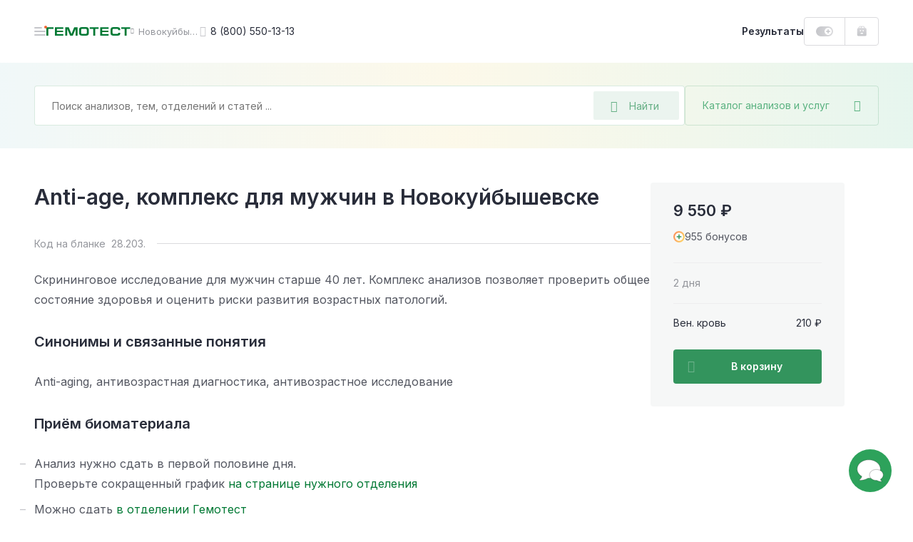

--- FILE ---
content_type: text/html; charset=UTF-8
request_url: https://gemotest.ru/novokuybyshevsk/catalog/chasto-ishchut/dlya-muzhchin/anti-aging-diagnostika-dlya-muzhchin-bazovyy-kompleks/
body_size: 57127
content:
<!DOCTYPE html>
<html lang="ru" class="h-100">
<head><meta name='hmac-token-name' content='Ajax-Token'/>

    <meta charset="UTF-8">
    <meta name="viewport" content="width=device-width, initial-scale=1.0, maximum-scale=1.0, user-scalable=no" />
    <meta http-equiv="x-ua-compatible" content="ie=edge">
    <meta name="format-detection" content="telephone=no">
    <link rel="icon" type="image/png" href="/favicon/favicon-16x16.png" sizes="16x16">
    <link rel="icon" type="image/png" href="/favicon/favicon-32x32.png" sizes="32x32">
    <link rel="icon" type="image/png" href="/favicon/favicon-48x48.png" sizes="48x48">
    <link rel="apple-touch-icon" sizes="180x180" href="/favicon/apple-touch-icon-180x180.png">
    <link rel="mask-icon" href="/favicon/safari-tab-16.svg">
    <link rel="manifest" href="/favicon/site.webmanifest">

    <link rel="preconnect" href="https://fonts.googleapis.com">
    <link rel="preconnect" href="https://fonts.gstatic.com" crossorigin>
    <link href="https://fonts.googleapis.com/css2?family=Inter:wght@300;400;500;600;700;800&display=swap" rel="stylesheet" crossorigin />

    <link rel="preload" href="/local/templates/main/css/jquery.fancybox.css?1616487485" as="style">
    <link rel="preload" href="/local/templates/main/css/main.css?1765787085" as="style">

    <link rel="canonical" href="https://gemotest.ru/novokuybyshevsk/catalog/chasto-ishchut/dlya-muzhchin/anti-aging-diagnostika-dlya-muzhchin-bazovyy-kompleks/" />

    <style>
        @charset "UTF-8";
* {margin: 0;padding: 0;outline: 0
}
*,
:after,
:before {box-sizing: border-box
}
a {text-decoration: none
}
a:focus,
a:hover {outline: 0
}
body,
html {height: 100%
}
.main-content {position: relative
}
.content-inner.fixed,
body.fixed {overflow: hidden
}
.content-inner {display: -ms-flexbox;display: flex;-ms-flex-direction: column;flex-direction: column;min-height: 100vh
}
.content-footer {margin-top: auto
}
.left-sidebar-overlay {display: none
}
input,
select,
textarea {color: #333;font-family: Inter,sans-serif
}
button {font-family: Inter,sans-serif;-webkit-appearance: none;-moz-appearance: none;appearance: none;-webkit-user-select: none;-moz-user-select: none;-ms-user-select: none;user-select: none;border: none;cursor: pointer
}
.panel-login__button {display: block;height: 40px;line-height: 38px;width: 107px;border: 1px solid #dbdbde;border-radius: 4px;padding: 0 16px;font-weight: 600;font-size: 13px;background: url(/local/templates/main/img/header-new/login-icon-gradient.svg),#fff;background-repeat: no-repeat;background-position: top 10px right 16px,top left;background-size: 20px 20px,cover;color: #292d3a;transition: .2s linear;cursor: pointer
}
.panel-login__button:hover {color: #f26531;text-decoration: none
}
[hidden] {display: none!important
}
.catalog-popup-button {color: #5ab280;cursor: pointer;display: -ms-flexbox;display: flex;-ms-flex-align: center;align-items: center
}
.catalog-popup-button:after {content: "\EA0D";font-family: icofont;font-size: 16px;display: block
}
@media (max-width:1023px) {.catalog-popup-button {position: absolute;height: 48px;z-index: 1092;right: 0;top: 0;width: 48px;-ms-flex-pack: center;justify-content: center;border-radius: 0 4px 4px 0;border-left: 1px solid rgba(0,121,52,.15)}.catalog-popup-button .catalog-popup-button__text {display: none}
}
@media (min-width:1024px) {.catalog-popup-button {width: 272px;white-space: nowrap;z-index: 55;height: 56px;-ms-flex-pack: justify;justify-content: space-between;border-radius: 4px;font-size: 14px;padding: 0 24px;border: 1px solid rgba(0,121,52,.15);transition: .25s linear}.catalog-popup-button:hover {border-color: #33945d;color: #33945d}.catalog-popup-button.active {border-color: #f26531;color: #f26531}.catalog-popup-button.active:after {content: "\EA16";font-size: 12px}.advantages-mobile {display: none}
}
.content-header {position: fixed;z-index: 1094;top: 0
}
.header-container {display: -ms-flexbox;display: flex;-ms-flex-pack: justify;justify-content: space-between;background: #fff
}
.header-left {display: -ms-flexbox;display: flex;height: 100%;-ms-flex-align: center;align-items: center
}
.header-avatar-mobile {width: 24px;height: 24px;border-radius: 50%;margin-right: 8px;font-size: 9px;line-height: 24px;text-align: center;color: #fff;background-color: #eb5757;background-repeat: no-repeat;background-size: cover
}
.menu-icon {position: relative;width: 48px;height: 48px;-ms-flex-negative: 0;flex-shrink: 0;cursor: pointer;display: -ms-flexbox;display: flex;-ms-flex-direction: column;flex-direction: column;-ms-flex-align: center;align-items: center;transform: translateX(-16px)
}
.menu-icon:before {content: "";position: absolute;width: 4px;height: 4px;right: 14px;top: 16px;background: #f26531;border-radius: 50%;z-index: 2
}
.menu-icon__image {display: block;position: relative;top: 23px;width: 16px;height: 2px;background: #c5c6ca;border-radius: 5px;transition: .2s linear
}
.menu-icon__image:after,
.menu-icon__image:before {content: "";position: absolute;left: 0;width: 16px;height: 2px;border-radius: 5px;background: #c5c6ca;transition: .2s linear
}
.menu-icon__image:before {top: 5px
}
.menu-icon__image:after {width: 11px;bottom: 5px
}
.menu-icon:hover .menu-icon__image,
.menu-icon:hover .menu-icon__image:after,
.menu-icon:hover .menu-icon__image:before {background: #292d3a
}
.header-logo {display: block
}
.header-logo img {display: block;width: 118px;height: 12px;-ms-flex-negative: 0;flex-shrink: 0
}
.header-city {display: -ms-flexbox;display: flex;-ms-flex-align: center;align-items: center;color: #94969c;cursor: pointer;transition: .2s linear
}
.city-name {font-size: 13px;max-width: 86px;white-space: nowrap;overflow-x: hidden;text-overflow: ellipsis
}
.header-city:hover {color: #f26531
}
.header-phone {font-size: 14px;color: #292d3a;display: -ms-flexbox;display: flex;-ms-flex-align: center;align-items: center;white-space: nowrap;transition: .2s linear
}
.bvi-open:hover,
.header-phone:hover,
.header-phone:hover:before {color: #f26531;text-decoration: none
}
.header-phone:before {content: "\EA4A";font-family: icofont;font-size: 15px;margin-right: 6px;color: #c5c6ca;transition: .2s linear
}
.bvi-open {cursor: pointer;font-size: 24px;color: #c5c6ca;transition: .2s linear
}
.bvi-open.icn--glasses:before {display: block
}
.header-right {display: -ms-flexbox;display: flex;height: 100%;-ms-flex-align: center;align-items: center
}
.results-link {font-weight: 600;font-size: 14px;line-height: 12px;color: #292d3a;cursor: pointer;transition: .2s linear
}
.order-block {display: -ms-flexbox;display: flex;height: 100%
}
.bonuses-count {font-weight: 600;font-size: 13px;color: #292d3a;display: -ms-flexbox;display: flex;-ms-flex-align: center;align-items: center;white-space: nowrap;-moz-column-gap: 6px;column-gap: 6px;padding: 0 16px;cursor: pointer;transition: .2s linear;text-decoration: none
}
.bonuses-count:before {content: "";display: block;width: 24px;height: 14px;background: url(/local/templates/main/img/icons/plus-on.svg) no-repeat;background-size: cover;transition: .2s linear
}
.bonuses-count.not--logged:before {background: url(/local/templates/main/img/icons/plus-off.svg) no-repeat;background-size: cover
}
.basket {display: -ms-flexbox;display: flex;-ms-flex-align: center;align-items: center
}
.basket:hover {text-decoration: none
}
.basket__amount {font-weight: 600;font-size: 13px;color: #007934;display: -ms-flexbox;display: flex;-ms-flex-align: center;align-items: center;white-space: nowrap;-moz-column-gap: 6px;column-gap: 6px;cursor: pointer;transition: .2s linear
}
.results-link:hover {color: #f26531;text-decoration: none
}
.basket__amount:before {content: "";display: block;-ms-flex-negative: 0;flex-shrink: 0;width: 14px;height: 15px;margin-top: -1px;background: url(/local/templates/main/img/header-new/basket-green.svg) no-repeat;background-size: cover;transition: .2s linear
}
.basket__amount.not--logged:before {background: url(/local/templates/main/img/header-new/basket-grey.svg) no-repeat;background-size: cover
}
.basket__quantity {width: 14px;height: 14px;-ms-flex-negative: 0;flex-shrink: 0;line-height: 14px;text-align: center;color: #fff;font-size: 9px;background: #ee7a7a;border-radius: 50%;margin-left: 8px
}
.header-avatar {width: 36px;height: 36px;-ms-flex-negative: 0;flex-shrink: 0;position: relative;background: url(/local/templates/main/img/header-new/avatar-mobile.png) no-repeat 50% 50%;background-size: cover;box-shadow: 0 0 0 2px #dbdbde;border: 2px solid #fff;border-radius: 50%;cursor: pointer;margin-left: 2px;transition: .2s linear
}
.header-avatar:hover {box-shadow: 0 0 0 2px #f26531
}
.header-avatar:before {content: "";position: absolute;right: -1px;top: -2px;width: 8px;height: 8px;background: #f26531;border-radius: 50%;border: 2px solid #fff
}
.city-geo {position: absolute;top: 100%;left: 0;transform: translateY(20px);border-radius: 4px;background: #f0f0f1;padding: 24px;z-index: 1024;font-size: 12px
}
.city-geo:before {content: "";position: absolute;z-index: 1;width: 0;height: 0;border-left: 8px solid transparent;border-right: 8px solid transparent;border-bottom: 8px solid #f0f0f1;top: -8px
}
.city-geo__title {display: block;line-height: 16px;text-align: center;margin-bottom: 18px
}
.city-geo__button {display: block;width: 100%;text-align: center;white-space: nowrap;height: 40px;padding: 0 24px;border-radius: 4px
}
.city-geo__button.button--yes {color: #fff;background: linear-gradient(90deg,#007934 1%,#66af85 0);background-position: 0 0;animation: background 10s forwards;margin-bottom: 16px
}
@keyframes background {from {background-size: 100%}to {background-size: 10000%}
}
.city-geo__button.button--no {border: 1px solid #dbdbde;color: #94969c
}
@media (max-width:359px) {.results-link {display: none}
}
@media (min-width:360px) and (max-width:1023px) {.results-link__text {display: none}.results-link:before {content: "";display: block;width: 15px;height: 16px;background: url(/local/templates/main/img/icons/results-icon.svg) no-repeat;background-size: cover}
}
@media (max-width:1023px) {.header-container {height: 56px}.content-container,.header-container {padding-left: 32px;padding-right: 32px}.header-avatar,.header-city.mobile--hidden,.header-logo.mobile--hidden,.header-phone,.header-right .panel-login__button {display: none}.bvi-open {display: none!important}.header-city {line-height: 24px}.header-city:after {content: "\EA06";font-family: icofont;font-size: 8px;margin-left: 6px;transition: .2s linear}.content-inner {padding-top: 56px}.header-logo img {width: 97px;height: 10px}
}
@media (min-width:1024px) {body.fixed {padding-right: 15px}.content-inner {position: relative;padding-top: 88px}.header-container {height: 88px}.content-container,.header-container {padding-left: 48px;padding-right: 48px}.header-left {-moz-column-gap: 24px;column-gap: 24px}.header-right {-moz-column-gap: 16px;column-gap: 16px}.order-block {height: 40px;border: 1px solid #dbdbde;border-radius: 4px}.basket {border-left: 1px solid #dbdbde;padding: 0 16px}.header-city:before {content: "\EA06";font-family: icofont;font-size: 8px;margin-right: 6px;transition: .2s linear}.header-avatar-mobile {display: none}
}
@media (max-width:1365px) {.content-header {left: 0;right: 0}
}
@media (min-width:1024px) and (max-width:1365px) {.header-logo {margin-left: -31px}
}
@media (min-width:1366px) {.menu-icon.js-panel-open {display: none}.content-inner {padding-left: 342px;background: #fff}
}
@media (min-width:1366px) and (max-width:1600px) {.content-header {left: 342px;right: 0}
}
@media (min-width:1601px) {.content-inner {max-width: 1600px}.content-header {left: 342px;right: calc(100% - 1600px)}
}
@media (max-width:1023px) {.search-form.search-form--active {position: fixed;top: 0;right: 0;bottom: 0;left: 0;z-index: 10000;-ms-flex-direction: column;flex-direction: column;background: #fff;border-radius: 0;padding: 0}
}
.search-form.search-form--active .search-field-wrapper {z-index: 1103
}
@media (max-width:1023px) {.search-form.search-form--active .search-field-wrapper {padding: 18px 48px 24px 45px;background: #fff}
}
.search-form.search-form--active .search-field-wrapper:after {display: none
}
@media (max-width:1023px) {.search-form.search-form--active .catalog-popup-button {display: none}
}
@media (max-width:1023px) {.search-form.search-form--active .search-input--active {border: none;height: 24px;padding: 0}
}
@media (max-width:1023px) {.search-form.search-form--active .search__back {display: block}
}
.search-form.search-form--active .search__back:before {display: block
}
@media (max-width:1023px) {.search-form.search-form--active .search__close {display: block}
}
.search-form.search-form--active .search__close:before {display: block
}
.search__back {position: absolute;display: none;left: 16px;top: 25px
}
.search__close {position: absolute;display: none;font-size: 13px;right: 20px;top: 25px;color: #dbdbde
}
.search-input::-moz-selection {background: #33945d;color: #fff
}
.search-input::selection {background: #33945d;color: #fff
}
.search-input::-moz-selection {background: #33945d;color: #fff
}
.search-input::-webkit-selection {background: #33945d;color: #fff
}
.search-input--active {border-color: #66af85
}
.search__overlay {display: block;position: fixed;z-index: 1101;top: 0;right: 0;left: 0;bottom: 0;background: rgba(41,45,58,.6)
}
@media (max-width:1023px) {.search__overlay {display: none}
}
.search-modal {display: none;position: absolute;left: -24px;top: -24px;background: #fff;z-index: 1102;width: 100%;padding: 96px 24px 0 24px;border-radius: 4px;overflow: hidden;height: calc(100% - 68px)
}
@media (min-width:1024px) {.search-modal {width: calc(100% - 240px);height: 600px}
}
@media (min-width:1024px) {.search-modal__cart {width: calc(100% + 48px)}
}
@media (max-width:1023px) {.search-modal {max-height: inherit;position: static;padding: 0 16px 0 16px;margin: 0;border-radius: 0;box-shadow: none;overflow-y: auto}
}
.search-modal--visible {display: block
}
.search__all-results {border: none;background: #f6f7f7;padding: 23px 24px 25px 24px;display: -ms-flexbox;display: flex;-ms-flex-align: center;align-items: center;-ms-flex-line-pack: center;align-content: center;color: #f26531;font-weight: 600;font-size: 14px;line-height: 24px;position: absolute;width: 100%;bottom: 0;left: 0
}
@media (max-width:1023px) {.search__all-results {display: none}
}
.search__all-results .icn {color: inherit;transition: .2s linear;margin-left: 6px;font-size: 9px;line-height: 10px;transform: translateY(2px)
}
.search__all-results:hover {color: #f26531;text-decoration: none
}
.search__all-results:hover .icn {transform: translate(5px,2px)
}
.search-form {position: relative;display: -ms-flexbox;display: flex;-moz-column-gap: 16px;column-gap: 16px;-ms-flex-direction: row;flex-direction: row
}
.search-form_main {width: -moz-max-content;width: max-content
}
.search-panel {background: #fff linear-gradient(90deg,rgba(135,198,203,.12) 0,rgba(233,201,77,.12) 50%,rgba(53,178,117,.12) 100%)
}
.search-panel_main {display: block
}
.search-panel_cart {width: 100%;padding-left: 32px;padding-right: 32px;position: relative
}
.search-panel_menu-next {margin-bottom: 0!important
}
.search-field-wrapper {position: relative;z-index: 1091;width: 100%
}
.search-input {width: 100%;height: 56px;font-size: 14px;line-height: 12px;background: #fff;border: 1px solid rgba(0,121,52,.15);border-radius: 4px;padding: 0 136px 0 24px
}
.search-input:active,
.search-input:focus {border-color: #33945d
}
.search-desktop-button {position: absolute;right: 8px;top: 8px;width: 120px;height: 40px;display: -ms-flexbox;display: flex;-ms-flex-align: center;align-items: center;padding: 0 24px;background: rgba(0,121,52,.08);border-radius: 2px;font-size: 14px;color: #66af85;border: none
}
.search-desktop-button:hover {color: #33945d;outline: 1px solid #66af85;outline-offset: -1px
}
.search-desktop-button:hover:before {color: #33945d
}
.search-desktop-button:before {content: "\EA42";font-family: icofont;font-size: 16px;color: #66af85;margin-right: 16px
}
.autocomplete-wrapper {position: absolute;left: -24px;top: -24px;background: #fff;z-index: 1090;width: calc(100% + 48px);padding: 80px 0 24px;border-radius: 4px;box-shadow: 0 0 16px rgba(0,0,0,.2)
}
.search-form_inner .autocomplete-wrapper {width: 899px
}
.autocomplete-wrapper__link {display: inline-block;margin-top: 16px;font-weight: 700;color: #f26531;margin-left: 24px
}
.autocomplete-wrapper__link:hover {color: #f26531
}
.autocomplete-outer {max-height: 405px;overflow-y: auto;scrollbar-width: thin;scrollbar-color: #c5c6ca transparent
}
.autocomplete-outer::-webkit-scrollbar {width: 8px
}
.autocomplete-outer::-webkit-scrollbar-thumb {background: #c5c6ca;border-radius: 4px
}
.autocomplete-item {padding: 24px 16px 24px 24px;margin: 0 8px 0 0;-o-border-image: url(/local/templates/main/img/header-new/dashed-border.svg) 0 0 1 0 repeat;border-image: url(/local/templates/main/img/header-new/dashed-border.svg) 0 0 1 0 repeat;border-bottom: 1px dashed
}
.autocomplete-item__analysis {-ms-flex-positive: 0;flex-grow: 0;width: calc(100% - 136px)
}
.autocomplete-item__analysis_cito {width: calc(100% - 288px)
}
.autocomplete-item__basket {display: -ms-flexbox;display: flex;-ms-flex-align: center;align-items: center;height: 48px;background: linear-gradient(180deg,rgba(41,45,58,.05) 0,rgba(41,45,58,.03) 100%);font-weight: 600;font-size: 13px;border-radius: 4px;cursor: pointer;color: #545761!important
}
.autocomplete-item__basket:hover {text-decoration: none;color: #545761!important
}
.autocomplete-item__title {display: block;font-weight: 600;line-height: 24px;margin-bottom: 8px;color: #007934!important;white-space: nowrap;text-overflow: ellipsis;overflow: hidden
}
.analysis-price__text_cito,
.autocomplete-item__title:hover {color: #007934
}
.autocomplete-item__basket_added {background: #f26531
}
.autocomplete-item__basket_added .analysis-price__text {color: #fff!important
}
.autocomplete-item__basket_added .analysis-price__icon {fill: #fff
}
.autocomplete-item__basket_disabled {background: #dbdbde;opacity: .4
}
.autocomplete-item__basket_disabled .analysis-price__text {color: #545761!important
}
.autocomplete-item__basket_disabled .analysis-price__icon {fill: #545761
}
.analysis-info {font-size: 12px;line-height: 16px;display: -ms-flexbox;display: flex;margin-bottom: 16px
}
.analysis-info__item:first-child {color: #c5c6ca
}
.analysis-info__item:nth-child(2) {display: -ms-flexbox;display: flex;-ms-flex-align: center;align-items: center
}
.analysis-info__item:nth-child(2):after,
.analysis-info__item:nth-child(2):before {content: "";display: block;width: 4px;height: 4px;border-radius: 50%;background: #f0f0f1;margin: 0 12px
}
.analysis-price {display: -ms-flexbox;display: flex;-ms-flex-align: center;align-items: center;-ms-flex-pack: start;justify-content: flex-start;padding: 0 16px;-moz-column-gap: 16px;column-gap: 16px
}
.analysis-price__icon {display: block;width: 15px;height: 14px;fill: #545761;transition: .2s linear
}
.analysis-price__icon_cito {fill: #007934
}
.analysis-price__text {transition: .2s linear
}
@media (max-width:1023px) {.search-desktop-button {display: none}.search-panel {padding: 15px 32px 32px;padding-bottom: 32px;margin-bottom: 32px}.search-panel_cart {padding: 24px 32px}.search-form {width: 100%}.autocomplete-wrapper {top: -12px;left: -12px;padding: 60px 0 24px;width: calc(100% + 24px)}.search-form_inner .autocomplete-wrapper {width: calc(100% + 24px)}.search-history-item {padding: 24px 12px 0}.autocomplete-item__analysis {width: 100%}.search-form_main {margin: 0;width: 100%}.search-panel__top {display: -ms-flexbox;display: flex;-ms-flex-align: center;align-items: center;-ms-flex-pack: justify;justify-content: space-between;margin-bottom: 17px}.search-input {width: 100%;height: 48px;background: #fff;border: 1px solid rgba(0,121,52,.15);border-radius: 4px;padding: 0 102px 0 16px}.search-panel_cart .search-input {padding: 0 48px 0 16px}.search-mobile-button {height: 48px;width: 48px;position: absolute;top: 0;right: 48px;display: -ms-flexbox;display: flex;-ms-flex-align: center;align-items: center;-ms-flex-pack: center;justify-content: center;background: 0 0;padding: 0}.search-mobile-button:before {content: "\EA42";font-family: icofont;font-size: 15px;color: #66af85}.search-panel_cart .search-mobile-button {right: 16px}.analysis-price {height: 100%;width: 124px;-ms-flex-negative: 0;flex-shrink: 0;border-right: 1px solid #fff}.analysis-action {width: 100%;text-align: center}
}
@media (min-width:1024px) {.search-panel {padding: 32px 48px;margin-bottom: 48px}.search-panel_main {padding-bottom: 100px;margin-bottom: 0}.search-form_main .catalog-popup-button,.search-mobile-button,.search-panel__top {display: none}.search-form_inner .autocomplete-wrapper {width: calc(100% - 240px)}.search-field-wrapper {width: calc(100% - 272px)}.search-field-wrapper_main {width: 752px}.search-field-wrapper_cart {width: 100%}.autocomplete-item {display: -ms-flexbox;display: flex;-ms-flex-align: center;align-items: center;-ms-flex-pack: justify;justify-content: space-between;-moz-column-gap: 8px;column-gap: 8px}.analysis-action {display: none}.autocomplete-item__basket {width: 128px;-ms-flex-negative: 0;flex-shrink: 0}.autocomplete-item__basket .analysis-price {width: 100%}.analysis-info {margin: 0}.autocomplete-item__basket:hover .analysis-price__text {color: #f26531!important}.autocomplete-item__basket:hover .analysis-price__icon {fill: #f26531}.autocomplete-item__basket_added:hover .analysis-price__text {color: #fff!important}.autocomplete-item__basket_added:hover .analysis-price__icon {fill: #fff}.autocomplete-item__basket_disabled:hover .analysis-price__text {color: #545761!important}.autocomplete-item__basket_disabled:hover .analysis-price__icon {fill: #545761}.search-panel_cart {padding-left: 32px;padding-right: 32px}.search-form_main {margin: 0 auto}.with--autocomplete {position: relative;z-index: 100;background: #fff;box-shadow: 0 0 0 24px #fff,0 0 60px rgba(41,45,58,.6)}
}
.search-mobile-overlay {position: fixed;width: 100vw;height: 100vh;z-index: 1500;background: #fff;top: 0;left: 0
}
.search-mobile-form {padding: 16px 32px;border-bottom: 1px solid rgba(0,121,52,.15);display: -ms-flexbox;display: flex;-ms-flex-direction: row;flex-direction: row;-ms-flex-align: center;align-items: center;-moz-column-gap: 16px;column-gap: 16px
}
.search-mobile-form__back {margin-top: 2px;display: -ms-inline-flexbox;display: inline-flex;-ms-flex-align: center;align-items: center;-ms-flex-pack: center;justify-content: center;padding: 4px
}
.search-mobile-form__input {font-size: 14px;line-height: 12px;color: #292d3a;border: none;width: calc(100% - 160px);padding: 0
}
.search-mobile-form__reset {display: -ms-inline-flexbox;display: inline-flex;-ms-flex-align: center;align-items: center;-ms-flex-pack: center;justify-content: center;padding: 4px
}
.search-mobile-form__submit {font-size: 13px;line-height: 12px;color: #66af85;width: 72px;height: 32px;background: rgba(0,121,52,.08);border-radius: 2px;display: -ms-inline-flexbox;display: inline-flex;-ms-flex-align: center;align-items: center;-ms-flex-pack: center;justify-content: center;border: none
}
.search-mobile-result {height: calc(100vh - 65px);overflow-y: auto;padding: 0 32px
}
.search-mobile-analysis {display: -ms-flexbox;display: flex;-ms-flex-align: start;align-items: flex-start;-ms-flex-direction: row;flex-direction: row;padding: 18px 0;-moz-column-gap: 16px;column-gap: 16px;-o-border-image: url(/local/templates/main/img/header-new/dashed-border.svg) 0 0 1 0 repeat;border-image: url(/local/templates/main/img/header-new/dashed-border.svg) 0 0 1 0 repeat;border-bottom: 1px dashed
}
.search-mobile-analysis__img {border-radius: 2px;margin-top: 4px
}
.search-mobile-analysis__info {display: -ms-flexbox;display: flex;-ms-flex-direction: column;flex-direction: column;max-width: 100%
}
.search-mobile-analysis__img + .search-mobile-analysis__info {max-width: calc(100% - 48px)
}
.search-mobile-analysis__name {font-size: 14px;line-height: normal;color: #007934;text-decoration: none;white-space: nowrap;overflow: hidden;text-overflow: ellipsis;margin-bottom: 8px
}
.search-mobile-analysis__name:hover {text-decoration: none;color: #007934
}
.search-mobile-analysis__params {display: -ms-flexbox;display: flex;-ms-flex-direction: row;flex-direction: row;font-size: 11px;line-height: normal
}
.search-mobile-analysis__price {color: #292d3a
}
.search-mobile-analysis__discount {color: #ee7a7a
}
.search-mobile-analysis__param {color: #94969c;position: relative;padding-left: 17px
}
.search-mobile-analysis__param:before {content: "";background: #f0f0f1;position: absolute;width: 3px;height: 3px;top: 6px;left: 7px;border-radius: 50%
}
.search-mobile-history {display: -ms-flexbox;display: flex;width: 100%;-ms-flex-align: center;align-items: center;text-decoration: none;color: #292d3a!important;font-size: 14px;padding: 6px 0
}
.search-mobile-history:hover {text-decoration: none
}
.search-mobile-history:first-child {margin-top: 8px
}
.search-mobile-history__clock {cursor: pointer;font-size: 20px;color: #dbdbde;margin-top: 2px;margin-right: 14px
}
.search-mobile-history__close {cursor: pointer;margin-left: auto;font-size: 32px;padding: 10px;margin-top: 2px
}
.underlay {overflow: hidden!important
}
.left-sidebar {width: 342px;position: fixed;z-index: 2;top: 0;left: 0;bottom: 0;display: -ms-flexbox;display: flex;-ms-flex-direction: column;flex-direction: column;padding: 0 48px;background: #2da25b url(/local/templates/main/img/pattern-green.jpg) repeat 0 0
}
.left-sidebar__header {height: 89px;line-height: 89px;display: -ms-flexbox;display: flex;-ms-flex-pack: justify;justify-content: space-between;border-bottom: 1px solid rgba(255,255,255,.15)
}
.menu-toggle {position: relative;color: rgba(255,255,255,.7);text-transform: uppercase;font-weight: 600;font-size: 12px;cursor: pointer
}
.menu-toggle.active,
.sidebar-menu__link.active {color: #ffe084
}
.menu-toggle.active:after {content: "";position: absolute;bottom: -1px;left: 0;right: 0;height: 1px;background: #ffe084
}
.left-sidebar__inner {-ms-flex: 1;flex: 1
}
.left-sidebar__main {padding: 29px 0
}
.sidebar-menu,
.sidebar-menu__submenu {display: none
}
.sidebar-menu.active {display: block
}
.sidebar-menu__submenu.open {display: block
}
.sidebar-menu__main.hidden {display: none
}
.sidebar-menu__link {display: -ms-flexbox;display: flex;-ms-flex-align: center;align-items: center;-ms-flex-pack: justify;justify-content: space-between;font-weight: 600;font-size: 16px;line-height: 24px;color: #fff;margin-bottom: 15px;transition: .2s linear;cursor: pointer
}
.sidebar-menu__link:hover {color: #ffe084;text-decoration: none
}
.sidebar-menu__link.with--submenu:after {content: "\EA01";font-family: icofont;font-weight: 400;font-size: 10px
}
.sidebar-menu__title {color: #ffe084;font-weight: 600;margin-bottom: 22px;display: -ms-flexbox;display: flex;-ms-flex-align: center;align-items: center;cursor: pointer
}
.sidebar-menu__title:before {content: "\EA03";font-family: icofont;font-size: 10px;font-weight: 400;margin-right: 8px
}
.left-sidebar__footer {padding-bottom: 25px
}
.left-sidebar__announcement {display: block;height: 184px;border-radius: 4px;padding: 16px 24px;margin-bottom: 32px;color: #292d3a;font-weight: 600;line-height: 24px;background: url(/local/templates/main/img/header-new/banner-doctor.png),url(/local/templates/main/img/header-new/banner-part-right.svg),url(/local/templates/main/img/header-new/banner-part-bottom.svg),linear-gradient(270deg,#e9f7fc 0,#e1ffe4 100%),#f2f5ff;background-position: top right,top 10px right,left 20px bottom -10px,top left;background-repeat: no-repeat;background-size: contain,contain,63px 60px,cover
}
.left-sidebar__announcement:hover {color: #292d3a
}
.left-sidebar__footer_row {display: -ms-flexbox;display: flex;-ms-flex-pack: justify;justify-content: space-between;-ms-flex-align: center;align-items: center;font-size: 12px;line-height: 20px;color: rgba(255,255,255,.5)
}
.left-sidebar__footer_row:first-of-type {margin-bottom: 12px;border-top: 1px solid rgba(255,255,255,.15);padding-top: 25px
}
.left-sidebar__footer_phone {font-weight: 600;color: rgba(255,255,255,.5)
}
.left-sidebar__footer_phone:hover {color: rgba(255,255,255,.5);text-decoration: none
}
@media (max-height:895px) {.left-sidebar .goto {display: none!important}
}
@media (max-width:1365px) {.left-sidebar {display: none}
}
@media (max-width:1900px) {.left-sidebar__announcement {display: none}
}
.offer {border-radius: 4px;position: relative;background-repeat: no-repeat;background-size: cover
}
@media (min-width:641px) {.offer:hover .offer__text:after {opacity: 1}.offer:hover .offer__close {opacity: 1;visibility: visible}
}
.offer__close {height: 18px;border-radius: 3px;background: rgba(41,45,58,.2);display: -ms-inline-flexbox;display: inline-flex;-ms-flex-pack: center;justify-content: center;-ms-flex-align: center;align-items: center;font-size: 10px;line-height: 18px;position: absolute;top: 16px;right: 16px;z-index: 10;color: #fff;opacity: 0;visibility: hidden;transition: .3s ease;padding: 0 8px;cursor: pointer
}
@media (max-width:640px) {.offer__close {top: auto;bottom: 2px;right: 2px;opacity: 1;visibility: visible}
}
.offer__close:hover {background: rgba(41,45,58,.4)
}
.offer__title {color: #292d3a;font-weight: 600
}
.offer__text,
.section a.offer__text {color: inherit;display: block
}
@media (min-width:641px) {.offer__text:after {content: "";position: absolute;top: 8px;left: 8px;right: 8px;bottom: 8px;border-width: 1px;border-style: solid;border-color: rgba(255,255,255,.5);border-radius: 4px;opacity: 0;transition: .2s linear}
}
a.offer__text {color: inherit!important;display: block
}
a.offer__text:hover {text-decoration: none;color: inherit
}
.offer__icon:before {transition: .2s linear
}
.offer:hover .offer__icon:before {transform: translateX(5px)
}
a.offer__text:before {content: "";position: absolute;top: 0;right: 0;bottom: 0;left: 0;z-index: 1
}
.offer__note {font-size: 11px;line-height: 16px;color: inherit;opacity: .3;margin-top: 13px
}
.offer--offer-home + .scrolltop-wrapper .scroll-top {border-top: none
}
@media (max-width:640px) {.offer {padding: 23px 32px 176px;background-position: 50% 100%;background-size: auto;text-align: center}
}
@media (min-width:641px) {.offer {background-position: 100% 0}.offer br {display: none}
}
@media (min-width:641px) and (max-width:1023px) {.offer {padding: 23px 32px 32px}
}
@media (max-width:1023px) {.offer--home-desktop,.offer-stripe {display: none}.offer {margin: 32px 0}.offer--home-mobile {margin: 5px 32px 32px}.offer--offer-home {margin: 0 32px}.offer__note {margin-top: 21px}.offer__title {font-size: 20px;line-height: 28px;margin-bottom: 16px}.offer__text {font-size: 14px;line-height: 24px}.offer__icon {font-size: 10px;line-height: 14px}
}
@media (min-width:1024px) {.offer--home-mobile {display: none}.offer {padding: 31px 48px 36px;margin: 40px auto}.offer--offer-home {text-align: center;margin: 0 48px 41px}.offer--home-desktop {width: calc(100% - 96px);margin: 0 auto 48px;text-align: center}.offer__title {font-size: 24px;line-height: 32px;margin-bottom: 6px}.offer--home-desktop .offer__title,.offer--offer-home .offer__title {font-size: 36px;line-height: 37px;margin-bottom: 16px}.offer__text {font-size: 14px;line-height: 21px}.offer--home-desktop .offer__text {font-size: 16px;line-height: 24px}.offer__icon {font-size: 10px;line-height: 14px}.offer--home-desktop .offer__icon {font-size: 12px;line-height: 18px}.offer-stripe {display: block;width: calc(100% - 96px);margin: 0 auto 48px;border-radius: 4px;padding: 20px 24px 23px;font-size: 14px;line-height: 21px;position: relative}.offer-stripe:hover .offer__close {opacity: 1;visibility: visible}.offer-stripe__text:after {content: "";position: absolute;top: 8px;left: 8px;right: 8px;bottom: 8px;border-width: 1px;border-style: solid;border-color: rgba(41,45,58,.1);border-radius: 4px;opacity: 0;transition: .2s linear}.offer-stripe:hover .offer-stripe__text:after {opacity: 1}.offer-stripe--color-white .offer-stripe__text,.offer-stripe--color-white:hover .offer-stripe__text {color: #fff}.offer-stripe--cashback {background: url(..//local/templates/main/img/home-b/home-small.png) no-repeat;background-size: cover;background-position: top right}
}
.offer--image {height: 168px;background-position: top center;background-size: cover
}
@media (max-width:640px) {.offer--image {background-size: cover;max-height: 460px}
}
.offer-item {padding: 23px 32px 24px;border-radius: 4px;transition: .2s linear
}
.offer-item:hover {outline: 0;text-decoration: none
}
.offer-title {font-weight: 600;font-size: 16px;line-height: 22px;color: #fff;margin-bottom: 21px
}
.offer-button {display: table;height: 32px;line-height: 32px;padding: 0 16px;border-radius: 16px;background: #fff;font-weight: 600;font-size: 13px;color: #292d3a
}
.offer-item:hover .offer-button {color: #f26531
}
.offer-text-mobile {display: -ms-flexbox;display: flex;-ms-flex-align: center;align-items: center;font-weight: 600;font-size: 14px;line-height: 24px;color: #fff
}
@media (max-width:1023px) {.offer-button,.offer-title {display: none}.offers {padding: 0 32px;margin-bottom: 33px;display: -ms-flexbox;display: flex;-ms-flex-direction: column;flex-direction: column;row-gap: 12px}.offer-item {padding: 15px 14px 15px 18px}.offer--screenings {background: url(/local/templates/main/img/home/b-screenings.png?v1) top 8px right 8px no-repeat,linear-gradient(91.72deg,#7ec6ea 1.46%,#c9ecfd 93.49%);background-size: 40px 36px,auto}.offer-item_screenings--kz {background: url(/local/templates/main/img/offer/item_screenings_mobile--kz.png) bottom right no-repeat,linear-gradient(115.3deg,#7ec6ea 0,#c9ecfd 94.79%)}.offer-item_screenings--kg {background: url(/local/templates/main/img/offer/item_screenings_mobile--kg.png) bottom right no-repeat,linear-gradient(115.3deg,#7ec6ea 0,#c9ecfd 94.79%)}.offer-item_screenings--tj {background: url(/local/templates/main/img/offer/item_screenings_mobile--tj.png) bottom right no-repeat,linear-gradient(115.3deg,#7ec6ea 0,#c9ecfd 94.79%)}.offer--vitamin {background: url(/local/templates/main/img/home/vitaminD.png) top 6px right 8px no-repeat,linear-gradient(90deg,#f2c03f 0,#ffe57e 100%);background-size: 42px 38px,auto}.offer--catalog {background: url(/local/templates/main/img/home/catalog-analysis.png) top 8px right 8px no-repeat,linear-gradient(92.19deg,#5bc589 1.84%,#98f098 98.16%);background-size: 38px 36px,auto}.offer--address {background: url(/local/templates/main/img/home/offices-address.png) top 8px right 8px no-repeat,linear-gradient(92.19deg,#74c8cf 1.84%,#97f1f6 98.16%);background-size: 38px 37px,auto}
}
@media (min-width:1024px) {.offers {display: grid;grid-template-columns: repeat(4,1fr);-moz-column-gap: 16px;column-gap: 16px;padding: 0 48px;margin-top: -68px;margin-bottom: 18px}.offers + .advantages-mobile + .main-categories--home,.offers + .offer--home-desktop {margin-top: 32px}.offer-text-mobile {display: none}.offer--screenings {background: url(/local/templates/main/img/home/b-screenings.png?v1) bottom 24px right -8px no-repeat,linear-gradient(91.72deg,#7ec6ea 1.46%,#c9ecfd 93.49%);background-size: 87px 80px,auto}.offer-item_screenings--kz {background: url(/local/templates/main/img/offer/screenings-item--kz.png) bottom right no-repeat,linear-gradient(115.3deg,#7ec6ea 0,#c9ecfd 94.79%)}.offer-item_screenings--kg {background: url(/local/templates/main/img/offer/screenings-item--kg.png) bottom right no-repeat,linear-gradient(115.3deg,#7ec6ea 0,#c9ecfd 94.79%)}.offer-item_screenings--tj {background: url(/local/templates/main/img/offer/screenings-item--tj.png) bottom right no-repeat,linear-gradient(115.3deg,#7ec6ea 0,#c9ecfd 94.79%)}.offer--screenings:hover {background-size: 95px 88px,auto}.offer--vitamin {background: url(/local/templates/main/img/home/vitaminD.png) bottom 24px right -8px no-repeat,linear-gradient(90deg,#f2c03f 0,#ffe57e 100%);background-size: 91px 84px,auto}.offer--vitamin:hover {background-size: 99px 92px,auto}.offer--catalog {background: url(/local/templates/main/img/home/catalog-analysis.png) bottom 24px right -8px no-repeat,linear-gradient(92.19deg,#5bc589 1.84%,#98f098 98.16%);background-size: 86px 80px,auto}.offer--catalog:hover {background-size: 94px 88px,auto}.offer--address {background: url(/local/templates/main/img/home/offices-address.png) bottom 24px right -8px no-repeat,linear-gradient(92.19deg,#74c8cf 1.84%,#97f1f6 98.16%);background-size: 86px 82px,auto}.offer--address:hover {background-size: 94px 90px,auto}.offer-title {padding-left: 4px}
}
@media (min-width:1366px) {.offers {left: 342px}
}
@media (max-width:1023px) {.advantages-mobile {padding-left: 32px;padding-right: 32px;margin-bottom: 32px}.advantages-mobile__item {display: block;position: relative;padding-left: 40px;height: 56px;line-height: 56px;border-top: 1px solid;-o-border-image: url(/local/templates/main/img/header-new/dashed-border.svg) 1 0 0 0 repeat;border-image: url(/local/templates/main/img/header-new/dashed-border.svg) 1 0 0 0 repeat;font-size: 14px;color: #292d3a;transition: .2s linear}.advantages-mobile__item:hover {color: #292d3a;text-decoration: none}.advantages-mobile__item:before {content: "";position: absolute;left: 0;top: 50%;transform: translateY(-50%)}.complex-advantage:before {width: 24.5px;height: 20px;background: url(/local/templates/main/img/stories/complex-icon.svg) no-repeat;background-size: cover}.results-advantage:before {width: 20px;height: 22px;background: url(/local/templates/main/img/stories/analisys-results-icon.svg) no-repeat;background-size: cover}.complex-advantage:before {width: 24.5px;height: 20px;background: url(/local/templates/main/img/stories/complex-icon.svg) no-repeat;background-size: cover}.results-advantage:before {width: 20px;height: 22px;background: url(/local/templates/main/img/stories/analisys-results-icon.svg) no-repeat;background-size: cover}.house-advantage:before {width: 25px;height: 20px;background: url(/local/templates/main/img/stories/m-1.svg) no-repeat;background-size: cover}.discounts-advantage:before {width: 24px;height: 24px;background: url(/local/templates/main/img/stories/m-2.svg) no-repeat;background-size: cover}.tax-advantage:before {width: 25px;height: 24px;background: url(/local/templates/main/img/stories/m-3.svg) no-repeat;background-size: cover}.telemed-advantage:before {width: 26px;height: 20px;background: url(/local/templates/main/img/stories/m-4.svg) no-repeat;background-size: cover}.bonus-advantage:before {width: 24px;height: 24px;background: url(/local/templates/main/img/stories/m-5.svg) no-repeat;background-size: cover}.work-advantage:before {width: 27px;height: 24px;background: url(/local/templates/main/img/stories/m-6.svg) no-repeat;background-size: cover}.oms-advantage::before {width: 23px;height: 22px;background: url(/local/templates/main/img/catalog-popup/oms.svg) no-repeat;background-size: cover}.mis-advantage::before {width: 22px;height: 22px;background: url(/local/templates/main/img/catalog-popup/vrachi.svg) no-repeat;background-size: cover}.checkup-advantage::before {width: 22px;height: 24px;background: url(/local/templates/main/img/catalog-popup/chekapi.svg) no-repeat;background-size: cover}.nipt-advantage::before {width: 24px;height: 24px;background: url(/local/templates/main/img/catalog-popup/niipt.svg) no-repeat;background-size: cover}.allergy-advantage::before {width: 24px;height: 24px;background: url(/local/templates/main/img/catalog-popup/allergija.svg) no-repeat;background-size: cover}.women-advantage::before {width: 18px;height: 24px;background: url(/local/templates/main/img/catalog-popup/zhenshini.svg) no-repeat;background-size: cover}.children-advantage::before {width: 22px;height: 24px;background: url(/local/templates/main/img/catalog-popup/deti.svg) no-repeat;background-size: cover}.men-advantage::before {width: 23px;height: 24px;background: url(/local/templates/main/img/catalog-popup/muzhchini.svg) no-repeat;background-size: cover}.diabetes-advantage::before {width: 26px;height: 20px;background: url(/local/templates/main/img/catalog-popup/diabet.svg) no-repeat;background-size: cover}.ippp-advantage::before {width: 24px;height: 24px;background: url(/local/templates/main/img/catalog-popup/ippp.svg) no-repeat;background-size: cover}.ippp-advantage,.mis-advantage,.work-advantage {border-bottom: 1px solid;-o-border-image: url(/local/templates/main/img/header-new/dashed-border.svg) 1 0 1 0 repeat;border-image: url(/local/templates/main/img/header-new/dashed-border.svg) 1 0 1 0 repeat}
}
.offers-list {margin: 0 auto 22px
}
.offers-list__row {display: grid;grid-template-columns: repeat(9,84px);grid-auto-rows: 104px
}
.offers-list__item {display: block;padding: 24px 0 18px;text-align: center;background: #fff;color: #292d3a
}
.offers-list__item:hover {color: #292d3a;text-decoration: none
}
.offers-list__item_image {display: block;height: 32px;width: auto;margin: 0 auto 10px;transition: .2s linear
}
.offers-list__item:hover .offers-list__item_image {transform: translateY(-4px)
}
.offers-list__item_title {font-size: 13px;line-height: 20px
}
.offers-row-toggler .offers-list__item_title:after {content: "↓";color: inherit;display: inline-block;margin-left: 6px;transition: .2s linear
}
.offers-list__item:hover,
.offers-row-toggler.active {color: #f26531
}
.offers-row-toggler.active .offers-list__item_title:after {content: "↑"
}
@media (max-width:1023px) {.offers-list {display: none}
}
.main-categories {border-radius: 4px;display: grid;outline: 1px solid #dbdbde;outline-offset: -1px;overflow: hidden
}
.main-category {border: 1px solid #dbdbde;width: calc(100% + 1px);margin: 0 -1px -1px 0
}
.main-category__item {display: block;height: 100%;text-align: center;padding: 10px 0 16px;color: #292d3a!important
}
a.main-category__item:hover {color: #292d3a;text-decoration: none
}
.main-category__name {display: block;font-size: 14px;line-height: 22px;margin-bottom: 18px
}
.main-category__image {display: block;height: 48px;width: 48px;margin: 0 auto 24px;border-radius: 50%
}
.main-category__image--no-price {margin-bottom: 0
}
.main-category__price {display: table;white-space: nowrap;padding: 0 16px;background: #d4f1ff;font-size: 13px;height: 32px;line-height: 32px;min-width: 93px;max-width: calc(100% - 16px);border-radius: 16px;margin: 0 auto
}
.main-categories--mama .main-category__price,
.main-categories--mama a.main-category__item:hover .main-category__price {background: #fff1f3
}
.main-category__item:hover .main-category__price,
.main-category__price.main-category__price--current {background: #f0f0f1
}
@media (max-width:639px) {.main-categories {grid-template-columns: repeat(2,1fr)}
}
@media (min-width:640px) {.main-categories {grid-template-columns: repeat(4,1fr)}
}
@media (min-width:640px) and (max-width:1023px) {.main-categories--home {grid-template-columns: repeat(3,1fr)}
}
@media (max-width:1023px) {.main-categories {margin-bottom: 35px}.main-categories--home {margin: 0 32px 32px}.main-category__name.mobile--hidden {display: none}.main-category__item {padding: 16px 0 24px}.main-category__price {padding: 0 8px}
}
@media (min-width:1024px) {.main-categories {margin-bottom: 39px}.main-categories--home {margin: 0 48px 41px}.main-categories--home {grid-template-columns: repeat(6,1fr)}.main-category__name.desktop--hidden {display: none}.main-category__item {position: relative;padding: 18px 8px 24px}a.main-category__item:after {content: "";position: absolute;top: 8px;right: 8px;bottom: 8px;left: 8px;transition: .2s linear}a.main-category__item:hover:after {background: #f4f4f5}.main-category__item:hover .main-category__price {background: #cbe7f5}.main-category__item:hover .main-category__price.main-category__price--current {background: #f0f0f1}.main-category__image,.main-category__name,.main-category__price {position: relative;z-index: 1}
}
.sl_widget_bg {z-index: 1100
}
.sl_widget_links_left {display: none!important
}
.btn_chat_verbox {border-radius: 40px;cursor: pointer;background-image: url(/local/templates/main/img/chat.svg);background-size: 30px 30px;background-repeat: no-repeat;background-position: center;background-color: #fe453d
}
.modal-open .right_aside .section {margin-right: 17px
}
.right-sidebar {position: fixed;left: 1600px;top: 0;right: 0;bottom: 0;padding: 24px;background: #545761;display: none
}
.right-sidebar__wrapper {display: none;width: 272px
}
.right-sidebar__top {display: -ms-flexbox;display: flex;-ms-flex-direction: column;flex-direction: column;-ms-flex-pack: justify;justify-content: space-between;height: 100%;width: 272px;margin-bottom: 24px;padding: 42px 0 36px;text-align: center;background: linear-gradient(#545761 0 0) padding-box,linear-gradient(rgba(252,180,98,.4),rgba(103,202,138,.4)) border-box;border: 1px solid transparent;border-radius: 4px
}
.right-sidebar__top:hover {background: linear-gradient(#545761 0 0) padding-box,linear-gradient(rgba(252,180,98,.6),rgba(103,202,138,.6)) border-box;text-decoration: none
}
.right-sidebar__top_text {font-size: 12px;line-height: 20px;color: #c5c6ca;margin-bottom: 42px
}
.right-sidebar__top_title {font-weight: 600;font-size: 18px;line-height: 25px;margin-bottom: 42px;color: #fff
}
.right-sidebar__top_image img {max-width: 100%
}
@media (max-height:900px) {.right-sidebar__wrapper {display: none}
}
@media (min-width:1601px) {.right-sidebar {display: block}
}
@media (min-width:1920px) {.right-sidebar__wrapper {height: 100%;display: -ms-flexbox;display: flex;-ms-flex-direction: column;flex-direction: column;-ms-flex-pack: center;justify-content: center}
}
    </style>

    <script charset="utf-8" src="/63dd0ac38ec9ab9ff271ace9.js?1748953194602"></script>
<script data-skip-moving='true' src="/local/templates/main/js/jquery.min.js" crossorigin></script>
            
        <!-- Yandex.Metrika counter -->
                <noscript><div><img src="https://mc.yandex.ru/watch/11316055" style="position:absolute; left:-9999px;" alt="" /></div></noscript>
        <!-- /Yandex.Metrika counter -->
    
    <title>Гемотест: Anti-age, комплекс для мужчин – сдать анализ по доступной цене в Новокуйбышевске и др. городах</title>
    <meta http-equiv="Content-Type" content="text/html; charset=UTF-8" />
<meta name="description" content="🏥 Медицинская лаборатория 🧪 Гемотест в Новокуйбышевске: Anti-age, комплекс для мужчин (вен. кровь) (анализы). Быстрые результаты. Большая сеть отделений. Расшифровка анализов. ✔ Акции, дисконтная программа и скидки %. Звоните 24/7: 8 (800) 550-13-13" />
<script data-skip-moving="true">(function(w, d, n) {var cl = "bx-core";var ht = d.documentElement;var htc = ht ? ht.className : undefined;if (htc === undefined || htc.indexOf(cl) !== -1){return;}var ua = n.userAgent;if (/(iPad;)|(iPhone;)/i.test(ua)){cl += " bx-ios";}else if (/Windows/i.test(ua)){cl += ' bx-win';}else if (/Macintosh/i.test(ua)){cl += " bx-mac";}else if (/Linux/i.test(ua) && !/Android/i.test(ua)){cl += " bx-linux";}else if (/Android/i.test(ua)){cl += " bx-android";}cl += (/(ipad|iphone|android|mobile|touch)/i.test(ua) ? " bx-touch" : " bx-no-touch");cl += w.devicePixelRatio && w.devicePixelRatio >= 2? " bx-retina": " bx-no-retina";if (/AppleWebKit/.test(ua)){cl += " bx-chrome";}else if (/Opera/.test(ua)){cl += " bx-opera";}else if (/Firefox/.test(ua)){cl += " bx-firefox";}ht.className = htc ? htc + " " + cl : cl;})(window, document, navigator);</script>


<link href="/bitrix/js/ui/design-tokens/dist/ui.design-tokens.min.css?171931085723463" type="text/css"  rel="stylesheet" />
<link href="/bitrix/js/ui/alerts/src/ui.alert.css?16952376948996" type="text/css"  rel="stylesheet" />
<link href="/bitrix/cache/css/s1/main/page_1c1bf697b2dcd8ecf8efcc1f7af2de6e/page_1c1bf697b2dcd8ecf8efcc1f7af2de6e_v1.css?1768994761486" type="text/css"  rel="stylesheet" />
<link href="/bitrix/cache/css/s1/main/template_a60304af786291473a3e097511d7945e/template_a60304af786291473a3e097511d7945e_v1.css?1768994762123556" type="text/css"  data-template-style="true" rel="stylesheet" />







<link rel="stylesheet" href="/local/templates/main/css/jquery.fancybox.css?1616487485" media="all" >
<link rel="stylesheet" href="/local/templates/main/css/main.css?1765787085" media="all" >
<meta property="og:type" content="website" />
<meta property="og:site_name" content="Гемотест" />
<meta property="og:locale" content="ru_RU" />
<meta property="og:url" content="https://gemotest.ru/novokuybyshevsk/catalog/chasto-ishchut/dlya-muzhchin/anti-aging-diagnostika-dlya-muzhchin-bazovyy-kompleks/" />
<meta property="og:title" content="Гемотест: Anti-age, комплекс для мужчин – сдать анализ по доступной цене в Новокуйбышевске и др. городах" />
<meta property="og:description" content="&#127973; Медицинская лаборатория &#129514; Гемотест в Новокуйбышевске: Anti-age, комплекс для мужчин (вен. кровь) (анализы). Быстрые результаты. Большая сеть отделений. Расшифровка анализов. &#10004; Акции, дисконтная программа и скидки %. Звоните 24/7: 8 (800) 550-13-13" />
<meta property="og:image" content="https://gemotest.ru/local/templates/main/img/og_image.jpg" />
<meta property="twitter:site" content="Гемотест" />
<meta property="twitter:image" content="https://gemotest.ru/local/templates/main/img/og_image.jpg" />
<meta property="twitter:card" content="summary" />
<meta property="twitter:description" content="Скрининговое исследование для мужчин старше 40&nbsp;лет. Комплекс анализов позволяет проверить общее состояние здоровья и&nbsp;оценить риски развития возрастных патологий.
" />
<meta property="twitter:title" content="Гемотест: Anti-age, комплекс для мужчин – сдать анализ по доступной цене в Новокуйбышевске и др. городах" />



        <!-- Begin Verbox {literal} -->
<!-- {/literal} End Verbox -->
</head>


<body>
    <div></div>
                

    
    <aside class="left-sidebar">
        <nav class="left-sidebar__inner">
            <div class="left-sidebar__header nav">
                <div class="menu-toggle active" data-toggle="tab" href="#patients-aside" aria-selected="true">Пациентам</div>
                                    <div class="menu-toggle" data-toggle="tab" href="#business-aside" aria-selected="false">Бизнесу</div>
                                <div class="menu-toggle" data-toggle="tab" href="#company-aside" aria-selected="false">Компания</div>
            </div>
            <div class="left-sidebar__main">
                <div class="sidebar-menu js-side-main-menu-wrapper active" id="patients-aside">
            <div class="sidebar-menu__main js-side-main-menu">
                    <a href="/novokuybyshevsk/catalog/" class="sidebar-menu__link active" >
                Анализы            </a>
                        <a href="/my/" class="sidebar-menu__link " >
                Результаты            </a>
                        <a href="/actions/health4all/" class="sidebar-menu__link " >
                Страна Гемотест            </a>
                        <a href="/actions/" class="sidebar-menu__link " >
                Акции            </a>
                        <a href="/loyalty/" class="sidebar-menu__link " >
                Гемотест Клуб + Бонус            </a>
                        <a href="/novokuybyshevsk/address/" class="sidebar-menu__link " >
                Адреса отделений            </a>
                        <a href="/info/" class="sidebar-menu__link " >
                Гемотест Live            </a>
                        <a href="/calc/" class="sidebar-menu__link " >
                Калькуляторы и тесты            </a>
                        <span class="sidebar-menu__link with--submenu  js-side-menu-opener" data-submenu="sub-prepare">
                Подготовка            </span>
                        <span class="sidebar-menu__link with--submenu  js-side-menu-opener" data-submenu="sub-office-services">
                Сервисы            </span>
                        <a href="/actions/telemed/" class="sidebar-menu__link " >
                Телемедицина            </a>
                    </div>
        <div class="sidebar-menu__submenu js-side-main-submenu" id="sub-prepare">
    <div class="sidebar-menu__title js-side-menu-closer">Подготовка</div>
            <a href="/prepare/blood/" class="sidebar-menu__link">Кровь</a>
                <a href="/prepare/mocha/" class="sidebar-menu__link">Моча</a>
                <a href="/prepare/stool/" class="sidebar-menu__link">Кал</a>
                <a href="/prepare/saliva-sputum/" class="sidebar-menu__link">Слюна и мокрота</a>
                <a href="/prepare/sperm-cervical_saliva/" class="sidebar-menu__link">Сперма и цервикальная слизь</a>
                <a href="/prepare/hair_nails/" class="sidebar-menu__link">Волосы и ногти</a>
                <a href="/prepare/pcr/" class="sidebar-menu__link">ПЦР-исследования</a>
                <a href="/prepare/uzi/" class="sidebar-menu__link">Ультразвуковая диагностика</a>
                <a href="/prepare/microbiological/" class="sidebar-menu__link">Микробиология</a>
                <a href="/prepare/colposcope/" class="sidebar-menu__link">Кольпоскопия</a>
                <a href="/prepare/genetic_research/" class="sidebar-menu__link">Генетические исследования</a>
                <a href="/prepare/mrt/" class="sidebar-menu__link">МРТ</a>
        </div>
<div class="sidebar-menu__submenu js-side-main-submenu" id="sub-office-services">
    <div class="sidebar-menu__title js-side-menu-closer">Сервисы</div>
            <a href="/office-services/question-doctor/" class="sidebar-menu__link">Вопрос врачу</a>
                <a href="/office-services/fns/" class="sidebar-menu__link">Справка для ФНС</a>
                <a href="/onco/free/oms/" class="sidebar-menu__link">Услуги по ОМС</a>
                <a href="/feedback/" class="sidebar-menu__link">Обратная связь</a>
        </div>
</div>
<div class="sidebar-menu js-side-main-menu-wrapper " id="business-aside">
                <a href="/franchize/" class="sidebar-menu__link " >
                Франшиза            </a>
                        <a href="/business/purchases/" class="sidebar-menu__link " >
                Закупки, аренда и ремонт            </a>
                        <a href="/business/partners/" class="sidebar-menu__link " >
                Стать партнером            </a>
                        <a href="https://gemotest.shop/" class="sidebar-menu__link " target='_blank'>
                Товары для медкомпаний            </a>
            </div>
<div class="sidebar-menu js-side-main-menu-wrapper " id="company-aside">
                <a href="/company/about/" class="sidebar-menu__link " >
                О лаборатории «Гемотест»            </a>
                        <a href="/info/news/" class="sidebar-menu__link " >
                Новости            </a>
                        <a href="/company/contacts/" class="sidebar-menu__link " >
                Контактная информация            </a>
                        <a href="/company/license/" class="sidebar-menu__link " >
                Правовая информация            </a>
                        <a href="/company/globalgoals/" class="sidebar-menu__link " >
                Цели устойчивого развития            </a>
                        <a href="/company/payments/" class="sidebar-menu__link " >
                Оплата и возвраты            </a>
                        <a href="/company/clinical-researches/" class="sidebar-menu__link " >
                Клинические исследования            </a>
                        <a href="/company/medical_products/" class="sidebar-menu__link " >
                Испытания медизделий            </a>
                        <a href="/hr/" class="sidebar-menu__link " >
                Вакансии            </a>
            </div>
            </div>
        </nav>
        <div class="left-sidebar__footer">
            <div class="goto goto--telemed m__b d-none d-md-block" style="background-image: url('/upload/iblock/588/LM_-Vitamin-D-po-skidke_min.jpg')">
    <div class="goto__text">Онлайн-<br>консультация<br>врача</div>
    <a class="goto__link goto__link--move"
       href="/actions/telemed/"
       data-promoid="banner-6533"
       data-eec-name="Онлайн-&lt;br&gt;консультация&lt;br&gt;врача"
       data-eec-id="/actions/telemed/"
       data-eec-link="/actions/telemed/"
       data-eec-sec="Промо"
    >
        Попробовать<em class="icn icn--arrow-right goto__icon"></em>
    </a>
</div>

                        <div class="left-sidebar__footer_row">
                <span class="left-sidebar__footer_text">Помощь</span>
                <a href="tel:88005501313" class="left-sidebar__footer_phone">8&nbsp;(800)&nbsp;550-13-13</a>
            </div>
                        <div class="left-sidebar__footer_row">
                <span class="left-sidebar__footer_text">Центральный офис</span>
                <a href="tel:+74955321313" class="left-sidebar__footer_phone">+7 (495) 532-13-13</a>
            </div>
        </div>
    </aside>

    <div></div>
<div class="left-sidebar-overlay js-left-sidebar-menu">
    <aside class="left-panel js-panel-content">
        <div class="panel-header">
            <div class="header-avatar-mobile js-account"></div>
            <div class="menu-icon">
                <span class="menu-icon__image"></span>
            </div>
            <button class="modal__close js-panel-close"></button>
        </div>
        <div class="panel-login">
            <div class="panel-login__heading with--dot">Войдите в аккаунт</div>
            <div class="panel-text">Проверяйте ваши результаты <br>и используйте бонусы</div>
            <a href="/my/" class="panel-login__button">Войти</a>
        </div>
        <div class="panel-account" style="display: none">
            <div class="panel-account__name js-account-name"></div>
            <div class="panel-account__phone js-account-phone">
                <span class="panel-account__phone_label">Телефон</span>
                <span class="panel-account__phone_number js-account-phone-value"></span>
            </div>
            <div class="panel-account__mail js-account-email">
                <span class="panel-account__mail_label">Почта</span>
                <span class="panel-account__mail_data js-account-email-value"></span>
            </div>
        </div>
        <div id="basketOverlay"></div>
        <nav class="panel-menu">
                <a href="/novokuybyshevsk/catalog/" class="panel-menu__link ">Анализы</a>
        <a href="/my/" class="panel-menu__link ">Результаты</a>
        <a href="/actions/health4all/" class="panel-menu__link ">Страна Гемотест</a>
        <a href="/actions/" class="panel-menu__link with--dot">Акции</a>
        <a href="/loyalty/" class="panel-menu__link ">Гемотест Клуб + Бонус</a>
            <div class="panel-text">Персональные скидки, специальные предложения, кешбэк 10% с каждого заказа</div>
            <a href="/novokuybyshevsk/address/" class="panel-menu__link ">Адреса отделений</a>
        <a href="/info/" class="panel-menu__link ">Гемотест Live</a>
        <a href="/calc/" class="panel-menu__link ">Калькуляторы и тесты</a>
        <a href="/prepare/" class="panel-menu__link ">Подготовка</a>
        <a href="/office-services/" class="panel-menu__link ">Сервисы</a>
        <a href="/actions/telemed/" class="panel-menu__link ">Телемедицина</a>
            <div class="panel-text">Получите рекомендации специалиста онлайн</div>
                    
            <a href="tel:88005501313" class="panel-banner">
                <div class="panel-banner__title">8&nbsp;(800)&nbsp;550-13-13</div>
                <div class="panel-banner__text">Бесплатные консультации, помощь <br>и поддержка</div>
            </a>
            
                <a href="/franchize/" class="panel-menu__link ">Франшиза</a>
            <div class="panel-text">Франшиза медицинской лаборатории — надежная и простая</div>
            <a href="/business/purchases/" class="panel-menu__link ">Закупки, аренда и ремонт</a>
        <a href="/business/partners/" class="panel-menu__link ">Стать партнером</a>
            <div class="panel-text">Выгодная партнёрская программа для медицинских организаций</div>
            <a href="https://gemotest.shop/" class="panel-menu__link ">Товары для медкомпаний</a>
            
            <div class="panel-menu">
                    <a href="/company/about/" class="panel-menu__link ">О лаборатории «Гемотест»</a>
        <a href="/info/news/" class="panel-menu__link ">Новости</a>
        <a href="/company/contacts/" class="panel-menu__link ">Контактная информация</a>
        <a href="/company/license/" class="panel-menu__link ">Правовая информация</a>
        <a href="/company/globalgoals/" class="panel-menu__link ">Цели устойчивого развития</a>
        <a href="/company/payments/" class="panel-menu__link ">Оплата и возвраты</a>
        <a href="/company/clinical-researches/" class="panel-menu__link ">Клинические исследования</a>
        <a href="/company/medical_products/" class="panel-menu__link ">Испытания медизделий</a>
        <a href="/hr/" class="panel-menu__link ">Вакансии</a>
                </div>
        </nav>
    </aside>
</div>

    <div class="content-inner ">
        <header class="content-header js-header">
            <div class="header-container">
                <div class="header-left">
                    <div class="header-avatar-mobile js-account"></div>
                    <div class="menu-icon js-panel-open">
                        <span class="menu-icon__image"></span>
                    </div>
                    <a href="/" class="header-logo mobile--hidden">
                        <img src="/local/templates/main/img/header-new/gemotest-logo.svg" alt="" />
                    </a>
                    <div class="header-city mobile--hidden" data-toggle="modal" data-target="#city_change">
                        <div class="city-name js-city-name-header" data-current-city="Новокуйбышевск">
                                                        Новокуйбышевск                        </div>
                    </div>
                    <a href="tel:88005501313" class="header-phone">8&nbsp;(800)&nbsp;550-13-13</a>
                    <span class="bvi-open icn--glasses" title="Версия сайта для слабовидящих"></span>
                </div>

                <div class="header-right">
                    <a href="/my/" class="results-link">
                        <span class="results-link__text">Результаты</span>
                    </a>
                    <div class="order-block">
                        <a href="/loyalty/" class="bonuses-count not--logged js-bonuses-count"></a>
                        <a href="/cart/" class="basket js-header-basket-container">
                            <div class="basket__amount not--logged"></div>
                        </a>
                    </div>
                    <div class="panel-auth" hidden>
                        <div class="panel-login__button js-login">Войти</div>
                        <div class="header-avatar js-account"></div>
                    </div>
                </div>
                            </div>
        </header>

        
        <div class="search-panel  js-search-panel">
    <div class="search-panel__top">
        <a href="/" class="header-logo">
            <img src="/local/templates/main/img/header-new/gemotest-logo.svg">
        </a>
        <div class="header-city" data-toggle="modal" data-target="#city_change">
            <div class="city-name">Новокуйбышевск</div>
        </div>
    </div>
    
    <div class="search-form search-form_inner js-search-form-container">
        <form action="/search/" class="search-field-wrapper  js-search-form">
            <div class="icn--arrow-left search__back js-search-close"></div>
            <input type="text" class="search-input" placeholder="Поиск анализов, тем, отделений и статей ..." name="q" autocomplete="off" value="">
            <button class="search-desktop-button js-search-submit">Найти</button>
            <div class="icn--close search__close js-search-close"></div>
        </form>
        <div class="js-search-form-results search-modal "></div>

                    <div class="catalog-popup-button js-catalog-popup-open">
                <span class="catalog-popup-button__text">Каталог анализов и услуг</span>
            </div>
                </div>

    </div>
<main class="js-page-content">
    <article class="columns-grid">
        <div class="column-main">
            <header class="analysis-header">
    <h1 class="content__title">Anti-age, комплекс для мужчин  в Новокуйбышевске</h1>
    <div class="analysis-code">
        <span class="analysis-code__text">
            <span class="analysis-code__label">Код на бланке&nbsp;</span>
            <span class="analysis-code__code">28.203.</span>
        </span>
    </div>
    
    <div id="anchor-analysis">
        <div class="content-cart-widget js-analysis-price">
            <div class="analysis-bonuses">955 бонусов</div>
            <div class="research-cart-button cart-button--add js-add-to-cart"
         data-id="2666"
         data-city_id="2718"
         data-cito="0"
         data-btn_type="big"
         data-ib_id="1"
         data-take-type=""
    >
        <div class="research-cart-button__price">
            9&nbsp;550 ₽        </div>
        <div class="research-cart-button__text">В корзину</div>
    </div>
    <div class="analysis-conditions">
        <div class="analysis-conditions__item">
            <div class="analysis-conditions__item_text icn--question" data-toggle="tooltip" data-original-title="Не включая день взятия биоматериала">
                2 дня            </div>
        </div>
            </div>
    
        <div class="analysis-taking-item">
        <span class="analysis-taking-item__text">Вен. кровь</span>
        <span class="analysis-taking-item__price">210 ₽</span>
    </div>
    </div>
    </div>
    <div class="etalon">
        <p><p>Скрининговое исследование для мужчин старше 40&nbsp;лет. Комплекс анализов позволяет проверить общее состояние здоровья и&nbsp;оценить риски развития возрастных патологий.</p>
</p>    </div>
</header>

    <section class="etalon">
        <h3>Синонимы и связанные понятия</h3>
        <p>Anti-aging, антивозрастная диагностика, антивозрастное исследование</p>
    </section>
    

<section class="etalon">
    <h3 id="">Приём биоматериала</h3>
    <ul>
                    <li>
                Анализ нужно сдать в первой половине дня. <br>
                Проверьте сокращенный график <a href="/novokuybyshevsk/address/">на странице нужного отделения</a>
            </li>
                    
                    <li>Можно сдать <a href="/novokuybyshevsk/address/">в отделении Гемотест</a></li>
                    
                
                    <li><a href="" class="link--orange" data-tab="prepare" data-scroller="prepare">Правила подготовки</a> к анализу</li>
                </ul>
</section>

    <div class="this-page-text">
        На этой странице вы можете узнать, сколько стоит анализ «Anti-age, комплекс для мужчин» в Новокуйбышевске.
        Цена исследования, сроки его выполнения и стоимость взятия биоматериала в разных регионах могут отличаться.
    </div>
    
    <nav class="info-tabs" id="tabs">
        <div class="js-tab-link info-tabs__link active" data-tab="about">
            <span class="info-tabs__link_label mobile--hidden">Об анализе</span>
            <span class="info-tabs__link_label desktop--hidden">Обзор</span>
        </div>
        
                    <div class="js-tab-link info-tabs__link" data-tab="prepare">
                <span class="info-tabs__link_label mobile--hidden">Как подготовиться</span>
                <span class="info-tabs__link_label desktop--hidden">Подготовка</span>
            </div>
                        <div class="js-tab-link info-tabs__link" data-tab="description">
                <span class="info-tabs__link_label mobile--hidden">Расшифровка результатов</span>
                <span class="info-tabs__link_label desktop--hidden">Результаты</span>
            </div>
                </nav>
    
<div class="tab-content info-tabs-content">
    <div class="info-tabs-content__item js-hint-relative active" id="about">
        <section class="page-anchors">
                            <a href="" data-scroller="complex_block" class="page-anchor">Состав комплекса</a>
                            
            <a href="" data-scroller="bio_title" class="page-anchor">Приём и метод исследования биоматериала</a>
            
                            <a href="" data-scroller="when_title" class="page-anchor">Когда нужно сдавать анализ</a>
                                <a href="" data-scroller="opisaniye_issledovaniya" class="page-anchor">Описание исследования</a>
                                <a href="" data-scroller="chto_yeshcho_naznachayut" class="page-anchor">Что ещё назначают с этим анализом?</a>
                        </section>
        
                    <section class="accordion-wrapper">
                <h2 id="complex_block" class="accordion-title">Состав комплекса</h2>
                <div class="accordion mb-0">
                                            <div class="accordion__item">
                            <div class="accordion__header collapsed" id="vit-heading_1439"
                                 data-toggle="collapse" data-target="#vit-collapse_1439"
                                 aria-expanded="false" aria-controls="vit-collapse_1439"
                                 data-eec-catalogid="cat-1439" data-eec-name="Общий анализ крови с лейкоцитарной формулой и СОЭ, микроскопия мазка при патологических изменениях в лейкоцитарной формуле (венозная кровь)"
                                 data-eec-id=""
                                 data-eec-link="Array"
                                 data-eec-price="510"
                                 data-eec-sec="Anti-age, комплекс для мужчин - Что входит в комплекс"
                            >
                                Общий анализ крови с лейкоцитарной формулой и СОЭ, микроскопия мазка при патологических изменениях в лейкоцитарной формуле (венозная кровь)                            </div>
                            <div id="vit-collapse_1439" class="collapse accordion__content"
                                 aria-labelledby="vit-heading_1439">
                                <div itemprop="text" class="accordion__text">
                                    <p>Клинический анализ крови&nbsp;&mdash; исследование состава крови, которое позволяет оценить общее состояние здоровья, выявить воспаление, бактериальные, вирусные и&nbsp;грибковые инфекции, а&nbsp;также может помочь в&nbsp;диагностике анемий, заболеваний кроветворных органов, аллергических реакций и&nbsp;аутоиммунных болезней.</p>
                                    <p>
                                        <a target="_blank" href="/novokuybyshevsk/catalog/issledovaniya-krovi/klinicheskie-issledovaniya/klinicheskiy-analiz-krovi-s-leykotsitarnoy-formuloy-i-soe-s-mikroskopiey-mazka-krovi-pri-vyyavlenii-patologicheskikh-izmeneniy-venoznaya-krov/" class="green">
                                            <strong>Подробнее об анализе «Общий анализ крови с лейкоцитарной формулой и СОЭ, микроскопия мазка при патологических изменениях в лейкоцитарной формуле (венозная кровь)» →</strong>
                                        </a>
                                    </p>
                                </div>
                            </div>
                        </div>
                                                <div class="accordion__item">
                            <div class="accordion__header collapsed" id="vit-heading_1461"
                                 data-toggle="collapse" data-target="#vit-collapse_1461"
                                 aria-expanded="false" aria-controls="vit-collapse_1461"
                                 data-eec-catalogid="cat-1461" data-eec-name="Индекс инсулинорезистентности HOMA-IR"
                                 data-eec-id=""
                                 data-eec-link="Array"
                                 data-eec-price="770"
                                 data-eec-sec="Anti-age, комплекс для мужчин - Что входит в комплекс"
                            >
                                Индекс инсулинорезистентности HOMA-IR                            </div>
                            <div id="vit-collapse_1461" class="collapse accordion__content"
                                 aria-labelledby="vit-heading_1461">
                                <div itemprop="text" class="accordion__text">
                                    <p>Исследование позволяет оценить чувствительность тканей к&nbsp;гормону инсулину, используя показатели инсулина и&nbsp;глюкозы в&nbsp;крови, и&nbsp;определить степень нарушения углеводного обмена у&nbsp;пациентов с&nbsp;предиабетом.</p>
                                    <p>
                                        <a target="_blank" href="/novokuybyshevsk/catalog/issledovaniya-krovi/biokhimiya/uglevodnyy-obmen/indeks-insulinorezistentnosti-homa-ir/" class="green">
                                            <strong>Подробнее об анализе «Индекс инсулинорезистентности HOMA-IR» →</strong>
                                        </a>
                                    </p>
                                </div>
                            </div>
                        </div>
                                                <div class="accordion__item">
                            <div class="accordion__header collapsed" id="vit-heading_1553"
                                 data-toggle="collapse" data-target="#vit-collapse_1553"
                                 aria-expanded="false" aria-controls="vit-collapse_1553"
                                 data-eec-catalogid="cat-1553" data-eec-name="Витамин D суммарный (25-OH D2 и D3, общий результат)"
                                 data-eec-id=""
                                 data-eec-link="Array"
                                 data-eec-price="1430"
                                 data-eec-sec="Anti-age, комплекс для мужчин - Что входит в комплекс"
                            >
                                Витамин D суммарный (25-OH D2 и D3, общий результат)                            </div>
                            <div id="vit-collapse_1553" class="collapse accordion__content"
                                 aria-labelledby="vit-heading_1553">
                                <div itemprop="text" class="accordion__text">
                                    <p>Исследование показывает общий уровень витамина&nbsp;D и&nbsp;позволяет выявить его дефицит или переизбыток, нарушения кальциевого обмена. Оценить суммарный уровень всех фракций полезно при профилактической проверки витаминного баланса.</p>
                                    <p>
                                        <a target="_blank" href="/novokuybyshevsk/catalog/issledovaniya-krovi/biokhimiya/vitaminy/25-oh-vitamin-d-summarnyy-25-on-vitamin-d2-i-25-on-vitamin-d3-obshchiy-rezultat/" class="green">
                                            <strong>Подробнее об анализе «Витамин D суммарный (25-OH D2 и D3, общий результат)» →</strong>
                                        </a>
                                    </p>
                                </div>
                            </div>
                        </div>
                                                <div class="accordion__item">
                            <div class="accordion__header collapsed" id="vit-heading_1490"
                                 data-toggle="collapse" data-target="#vit-collapse_1490"
                                 aria-expanded="false" aria-controls="vit-collapse_1490"
                                 data-eec-catalogid="cat-1490" data-eec-name="Индекс атерогенности: холестерин общий, ЛПВП (венозная кровь)"
                                 data-eec-id=""
                                 data-eec-link="Array"
                                 data-eec-price="390"
                                 data-eec-sec="Anti-age, комплекс для мужчин - Что входит в комплекс"
                            >
                                Индекс атерогенности: холестерин общий, ЛПВП (венозная кровь)                            </div>
                            <div id="vit-collapse_1490" class="collapse accordion__content"
                                 aria-labelledby="vit-heading_1490">
                                <div itemprop="text" class="accordion__text">
                                    <p><p>Индекс атерогенности&nbsp;&mdash; показатель, который позволяет оценить риск развития сердечно-сосудистых заболеваний.</p>
</p>                                    <p>
                                        <a target="_blank" href="/novokuybyshevsk/catalog/issledovaniya-krovi/biokhimiya/lipidnyy-obmen/indeks-aterogennosti-khs-obshchiy-lpvp-2bb0c0/" class="green">
                                            <strong>Подробнее об анализе «Индекс атерогенности: холестерин общий, ЛПВП (венозная кровь)» →</strong>
                                        </a>
                                    </p>
                                </div>
                            </div>
                        </div>
                                                <div class="accordion__item">
                            <div class="accordion__header collapsed" id="vit-heading_1522"
                                 data-toggle="collapse" data-target="#vit-collapse_1522"
                                 aria-expanded="false" aria-controls="vit-collapse_1522"
                                 data-eec-catalogid="cat-1522" data-eec-name="Гликированный гемоглобин"
                                 data-eec-id=""
                                 data-eec-link="Array"
                                 data-eec-price="560"
                                 data-eec-sec="Anti-age, комплекс для мужчин - Что входит в комплекс"
                            >
                                Гликированный гемоглобин                            </div>
                            <div id="vit-collapse_1522" class="collapse accordion__content"
                                 aria-labelledby="vit-heading_1522">
                                <div itemprop="text" class="accordion__text">
                                    <p>Исследование определяет среднюю концентрацию глюкозы в&nbsp;крови в&nbsp;ретроспективе за&nbsp;три месяца. Анализ используют для ранней диагностики сахарного диабета и&nbsp;предиабета, а&nbsp;также для контроля эффективности лечения этих заболеваний.</p>
                                    <p>
                                        <a target="_blank" href="/novokuybyshevsk/catalog/issledovaniya-krovi/biokhimiya/uglevodnyy-obmen/glikirovannyy-gemoglobin-hba1c/" class="green">
                                            <strong>Подробнее об анализе «Гликированный гемоглобин» →</strong>
                                        </a>
                                    </p>
                                </div>
                            </div>
                        </div>
                                                <div class="accordion__item">
                            <div class="accordion__header collapsed" id="vit-heading_1485"
                                 data-toggle="collapse" data-target="#vit-collapse_1485"
                                 aria-expanded="false" aria-controls="vit-collapse_1485"
                                 data-eec-catalogid="cat-1485" data-eec-name="Аланинаминотрансфераза (АЛТ) (венозная кровь)"
                                 data-eec-id=""
                                 data-eec-link="Array"
                                 data-eec-price="230"
                                 data-eec-sec="Anti-age, комплекс для мужчин - Что входит в комплекс"
                            >
                                Аланинаминотрансфераза (АЛТ) (венозная кровь)                            </div>
                            <div id="vit-collapse_1485" class="collapse accordion__content"
                                 aria-labelledby="vit-heading_1485">
                                <div itemprop="text" class="accordion__text">
                                    <p>Аланинаминотрансфераза (АЛТ)&nbsp;&mdash; это фермент, который в&nbsp;основном содержится в&nbsp;клетках печени. При их&nbsp;разрушении он&nbsp;в&nbsp;избытке попадает в&nbsp;кровоток. Анализ крови на&nbsp;АЛТ помогает выявить заболевания печени, а&nbsp;также оценить эффективность их&nbsp;лечения. Кроме того, исследование используют для контроля здоровья пациентов, длительно принимающих гепатотоксичные препараты.</p>
                                    <p>
                                        <a target="_blank" href="/novokuybyshevsk/catalog/issledovaniya-krovi/biokhimiya/fermenty/alaninaminotransferaza-alt-e65872/" class="green">
                                            <strong>Подробнее об анализе «Аланинаминотрансфераза (АЛТ) (венозная кровь)» →</strong>
                                        </a>
                                    </p>
                                </div>
                            </div>
                        </div>
                                                <div class="accordion__item">
                            <div class="accordion__header collapsed" id="vit-heading_1486"
                                 data-toggle="collapse" data-target="#vit-collapse_1486"
                                 aria-expanded="false" aria-controls="vit-collapse_1486"
                                 data-eec-catalogid="cat-1486" data-eec-name="Аспартатаминотрансфераза (АСТ) (венозная кровь)"
                                 data-eec-id=""
                                 data-eec-link="Array"
                                 data-eec-price="200"
                                 data-eec-sec="Anti-age, комплекс для мужчин - Что входит в комплекс"
                            >
                                Аспартатаминотрансфераза (АСТ) (венозная кровь)                            </div>
                            <div id="vit-collapse_1486" class="collapse accordion__content"
                                 aria-labelledby="vit-heading_1486">
                                <div itemprop="text" class="accordion__text">
                                    <p>Аспартатаминотрансфераза (АСТ)&nbsp;&mdash; это фермент, который в&nbsp;основном содержится в&nbsp;клетках печени и&nbsp;сердечной мышцы. При повреждении этих органов он&nbsp;в&nbsp;избытке попадает в&nbsp;кровоток. Анализ крови на&nbsp;АСТ помогает выявить заболевания сердца и&nbsp;печени, а&nbsp;также оценить эффективность их&nbsp;лечения. Кроме того, исследование используют для контроля здоровья пациентов, длительно принимающих гепатотоксичные препараты.</p>
                                    <p>
                                        <a target="_blank" href="/novokuybyshevsk/catalog/issledovaniya-krovi/biokhimiya/fermenty/aspartataminotransferaza-ast-e5af8c/" class="green">
                                            <strong>Подробнее об анализе «Аспартатаминотрансфераза (АСТ) (венозная кровь)» →</strong>
                                        </a>
                                    </p>
                                </div>
                            </div>
                        </div>
                                                <div class="accordion__item">
                            <div class="accordion__header collapsed" id="vit-heading_1467"
                                 data-toggle="collapse" data-target="#vit-collapse_1467"
                                 aria-expanded="false" aria-controls="vit-collapse_1467"
                                 data-eec-catalogid="cat-1467" data-eec-name="Альбумин (венозная кровь)"
                                 data-eec-id=""
                                 data-eec-link="Array"
                                 data-eec-price="240"
                                 data-eec-sec="Anti-age, комплекс для мужчин - Что входит в комплекс"
                            >
                                Альбумин (венозная кровь)                            </div>
                            <div id="vit-collapse_1467" class="collapse accordion__content"
                                 aria-labelledby="vit-heading_1467">
                                <div itemprop="text" class="accordion__text">
                                    <p>Исследование позволяет оценить количество белка альбумина в&nbsp;крови. Используется для выявления патологий печени и&nbsp;почек. Вместе с&nbsp;другими анализами может назначаться для оценки нутритивного статуса.</p>
                                    <p>
                                        <a target="_blank" href="/novokuybyshevsk/catalog/issledovaniya-krovi/biokhimiya/belkovyy-i-aminokislotnyy-obmen/albumin-08c656/" class="green">
                                            <strong>Подробнее об анализе «Альбумин (венозная кровь)» →</strong>
                                        </a>
                                    </p>
                                </div>
                            </div>
                        </div>
                                                <div class="accordion__item">
                            <div class="accordion__header collapsed" id="vit-heading_1561"
                                 data-toggle="collapse" data-target="#vit-collapse_1561"
                                 aria-expanded="false" aria-controls="vit-collapse_1561"
                                 data-eec-catalogid="cat-1561" data-eec-name="Кальций общий (кровь, фотометрия)"
                                 data-eec-id=""
                                 data-eec-link="Array"
                                 data-eec-price="230"
                                 data-eec-sec="Anti-age, комплекс для мужчин - Что входит в комплекс"
                            >
                                Кальций общий (кровь, фотометрия)                            </div>
                            <div id="vit-collapse_1561" class="collapse accordion__content"
                                 aria-labelledby="vit-heading_1561">
                                <div itemprop="text" class="accordion__text">
                                    <p>Исследование определяет содержание в&nbsp;крови кальция&nbsp;и используется для комплексной диагностики его дефицита и&nbsp;избытка, а также болезней щитовидной железы, паращитовидных желёз, почек, кишечника.</p>
                                    <p>
                                        <a target="_blank" href="/novokuybyshevsk/catalog/issledovaniya-krovi/biokhimiya/makro-i-mikroelementy/kaltsiy-obshchiy/" class="green">
                                            <strong>Подробнее об анализе «Кальций общий (кровь, фотометрия)» →</strong>
                                        </a>
                                    </p>
                                </div>
                            </div>
                        </div>
                                                <div class="accordion__item">
                            <div class="accordion__header collapsed" id="vit-heading_1563"
                                 data-toggle="collapse" data-target="#vit-collapse_1563"
                                 aria-expanded="false" aria-controls="vit-collapse_1563"
                                 data-eec-catalogid="cat-1563" data-eec-name="Электролиты: калий (К+), натрий (Na+), хлориды"
                                 data-eec-id=""
                                 data-eec-link="Array"
                                 data-eec-price="320"
                                 data-eec-sec="Anti-age, комплекс для мужчин - Что входит в комплекс"
                            >
                                Электролиты: калий (К+), натрий (Na+), хлориды                            </div>
                            <div id="vit-collapse_1563" class="collapse accordion__content"
                                 aria-labelledby="vit-heading_1563">
                                <div itemprop="text" class="accordion__text">
                                    <p>Калий, натрий и&nbsp;хлор&nbsp;&mdash; это электролиты&nbsp;&mdash; вещества, которые поддерживают уровень воды и&nbsp;кислотно-щелочной баланс в&nbsp;организме. Анализ помогает выявить дисбаланс электролитов, который сопровождает многие острые и&nbsp;хронические заболевания.</p>
                                    <p>
                                        <a target="_blank" href="/novokuybyshevsk/catalog/issledovaniya-krovi/biokhimiya/makro-i-mikroelementy/kaliy-k-natriy-na-khloridy/" class="green">
                                            <strong>Подробнее об анализе «Электролиты: калий (К+), натрий (Na+), хлориды» →</strong>
                                        </a>
                                    </p>
                                </div>
                            </div>
                        </div>
                                                <div class="accordion__item">
                            <div class="accordion__header collapsed" id="vit-heading_1470"
                                 data-toggle="collapse" data-target="#vit-collapse_1470"
                                 aria-expanded="false" aria-controls="vit-collapse_1470"
                                 data-eec-catalogid="cat-1470" data-eec-name="С-реактивный белок (СРБ)"
                                 data-eec-id=""
                                 data-eec-link="Array"
                                 data-eec-price="350"
                                 data-eec-sec="Anti-age, комплекс для мужчин - Что входит в комплекс"
                            >
                                С-реактивный белок (СРБ)                            </div>
                            <div id="vit-collapse_1470" class="collapse accordion__content"
                                 aria-labelledby="vit-heading_1470">
                                <div itemprop="text" class="accordion__text">
                                    <p>C-реактивный белок&nbsp;&mdash; ранний и&nbsp;наиболее чувствительный индикатор воспалительного процесса. Исследование помогает определить степень воспаления, оценить риски осложнений, контролировать лечение.</p>
                                    <p>
                                        <a target="_blank" href="/novokuybyshevsk/catalog/issledovaniya-krovi/biokhimiya/spetsificheskie-belki-krovi/s-reaktivnyy-belok/" class="green">
                                            <strong>Подробнее об анализе «С-реактивный белок (СРБ)» →</strong>
                                        </a>
                                    </p>
                                </div>
                            </div>
                        </div>
                                                <div class="accordion__item">
                            <div class="accordion__header collapsed" id="vit-heading_1459"
                                 data-toggle="collapse" data-target="#vit-collapse_1459"
                                 aria-expanded="false" aria-controls="vit-collapse_1459"
                                 data-eec-catalogid="cat-1459" data-eec-name="Мочевая кислота (венозная кровь)"
                                 data-eec-id=""
                                 data-eec-link="Array"
                                 data-eec-price="200"
                                 data-eec-sec="Anti-age, комплекс для мужчин - Что входит в комплекс"
                            >
                                Мочевая кислота (венозная кровь)                            </div>
                            <div id="vit-collapse_1459" class="collapse accordion__content"
                                 aria-labelledby="vit-heading_1459">
                                <div itemprop="text" class="accordion__text">
                                    <p>Мочевая кислота&nbsp;— продукт распада пуринов&nbsp;— химических соединений, которые входят в&nbsp;состав белков. Исследование на&nbsp;мочевую кислоту в&nbsp;крови используется для диагностики подагры и&nbsp;патологий мочевыделительной системы.</p>
                                    <p>
                                        <a target="_blank" href="/novokuybyshevsk/catalog/issledovaniya-krovi/biokhimiya/belkovyy-i-aminokislotnyy-obmen/mochevaya-kislota-5933ce/" class="green">
                                            <strong>Подробнее об анализе «Мочевая кислота (венозная кровь)» →</strong>
                                        </a>
                                    </p>
                                </div>
                            </div>
                        </div>
                                                <div class="accordion__item">
                            <div class="accordion__header collapsed" id="vit-heading_1492"
                                 data-toggle="collapse" data-target="#vit-collapse_1492"
                                 aria-expanded="false" aria-controls="vit-collapse_1492"
                                 data-eec-catalogid="cat-1492" data-eec-name="Холестерин липопротеинов низкой плотности (ЛПНП) (венозная кровь)"
                                 data-eec-id=""
                                 data-eec-link="Array"
                                 data-eec-price="220"
                                 data-eec-sec="Anti-age, комплекс для мужчин - Что входит в комплекс"
                            >
                                Холестерин липопротеинов низкой плотности (ЛПНП) (венозная кровь)                            </div>
                            <div id="vit-collapse_1492" class="collapse accordion__content"
                                 aria-labelledby="vit-heading_1492">
                                <div itemprop="text" class="accordion__text">
                                    <p>Исследование определяет уровень липопротеинов низкой плотности (ЛПНП)&nbsp;&mdash; одной из&nbsp;форм холестерина. Используется для оценки риска сердечно-сосудистых заболеваний, а&nbsp;также для контроля терапии, направленной на&nbsp;снижение уровня холестерина в&nbsp;крови.</p>
                                    <p>
                                        <a target="_blank" href="/novokuybyshevsk/catalog/issledovaniya-krovi/biokhimiya/lipidnyy-obmen/kholesterin-lpnp-70ca0f/" class="green">
                                            <strong>Подробнее об анализе «Холестерин липопротеинов низкой плотности (ЛПНП) (венозная кровь)» →</strong>
                                        </a>
                                    </p>
                                </div>
                            </div>
                        </div>
                                                <div class="accordion__item">
                            <div class="accordion__header collapsed" id="vit-heading_1669"
                                 data-toggle="collapse" data-target="#vit-collapse_1669"
                                 aria-expanded="false" aria-controls="vit-collapse_1669"
                                 data-eec-catalogid="cat-1669" data-eec-name="Свободный тестостерон"
                                 data-eec-id=""
                                 data-eec-link="Array"
                                 data-eec-price="900"
                                 data-eec-sec="Anti-age, комплекс для мужчин - Что входит в комплекс"
                            >
                                Свободный тестостерон                            </div>
                            <div id="vit-collapse_1669" class="collapse accordion__content"
                                 aria-labelledby="vit-heading_1669">
                                <div itemprop="text" class="accordion__text">
                                    <p>Исследование определяет количество активного, не&nbsp;связанного с&nbsp;белком тестостерона. Применяется в&nbsp;диагностике патологий репродуктивной системы и&nbsp;надпочечников и&nbsp;для выявления гормонпродуцирующих опухолей. Также используется для назначения гормональной терапии, расчёта дозировки препаратов и&nbsp;контроля эффективности лечения.</p>
                                    <p>
                                        <a target="_blank" href="/novokuybyshevsk/catalog/issledovaniya-krovi/gormony/funktsiya-reproduktivnoy-sistemy/svobodnyy-testosteron/" class="green">
                                            <strong>Подробнее об анализе «Свободный тестостерон» →</strong>
                                        </a>
                                    </p>
                                </div>
                            </div>
                        </div>
                                                <div class="accordion__item">
                            <div class="accordion__header collapsed" id="vit-heading_1729"
                                 data-toggle="collapse" data-target="#vit-collapse_1729"
                                 aria-expanded="false" aria-controls="vit-collapse_1729"
                                 data-eec-catalogid="cat-1729" data-eec-name="Глобулин, связывающий половые гормоны (ГСПГ)"
                                 data-eec-id=""
                                 data-eec-link="Array"
                                 data-eec-price="480"
                                 data-eec-sec="Anti-age, комплекс для мужчин - Что входит в комплекс"
                            >
                                Глобулин, связывающий половые гормоны (ГСПГ)                            </div>
                            <div id="vit-collapse_1729" class="collapse accordion__content"
                                 aria-labelledby="vit-heading_1729">
                                <div itemprop="text" class="accordion__text">
                                    <p>Исследование определяет уровень белка, который отвечает за&nbsp;транспортировку половых гормонов и&nbsp;регулирует их&nbsp;активность. В&nbsp;комплексе с&nbsp;другими анализами используется для диагностики некоторых гормональных нарушений, преимущественно&nbsp;&mdash; патологий метаболизма тестостерона.</p>
                                    <p>
                                        <a target="_blank" href="/novokuybyshevsk/catalog/issledovaniya-krovi/gormony/funktsiya-reproduktivnoy-sistemy/globulin-svyazyvayushchiy-polovye-gormony/" class="green">
                                            <strong>Подробнее об анализе «Глобулин, связывающий половые гормоны (ГСПГ)» →</strong>
                                        </a>
                                    </p>
                                </div>
                            </div>
                        </div>
                                                <div class="accordion__item">
                            <div class="accordion__header collapsed" id="vit-heading_1690"
                                 data-toggle="collapse" data-target="#vit-collapse_1690"
                                 aria-expanded="false" aria-controls="vit-collapse_1690"
                                 data-eec-catalogid="cat-1690" data-eec-name="Т3 свободный"
                                 data-eec-id=""
                                 data-eec-link="Array"
                                 data-eec-price="400"
                                 data-eec-sec="Anti-age, комплекс для мужчин - Что входит в комплекс"
                            >
                                Т3 свободный                            </div>
                            <div id="vit-collapse_1690" class="collapse accordion__content"
                                 aria-labelledby="vit-heading_1690">
                                <div itemprop="text" class="accordion__text">
                                    <p>Анализ определяет концентрацию в&nbsp;крови свободного&nbsp;Т3 (трийодтиронина)&nbsp;&mdash; гормона щитовидной железы. Исследование применяется для диагностики заболеваний щитовидной железы, а&nbsp;также для оценки эффективности гормональной терапии.</p>
                                    <p>
                                        <a target="_blank" href="/novokuybyshevsk/catalog/issledovaniya-krovi/gormony/funktsiya-shchitovidnoy-zhelezy/t3-svobodnyy/" class="green">
                                            <strong>Подробнее об анализе «Т3 свободный» →</strong>
                                        </a>
                                    </p>
                                </div>
                            </div>
                        </div>
                                                <div class="accordion__item">
                            <div class="accordion__header collapsed" id="vit-heading_1686"
                                 data-toggle="collapse" data-target="#vit-collapse_1686"
                                 aria-expanded="false" aria-controls="vit-collapse_1686"
                                 data-eec-catalogid="cat-1686" data-eec-name="Кортизол (гормон стресса)"
                                 data-eec-id=""
                                 data-eec-link="Array"
                                 data-eec-price="290"
                                 data-eec-sec="Anti-age, комплекс для мужчин - Что входит в комплекс"
                            >
                                Кортизол (гормон стресса)                            </div>
                            <div id="vit-collapse_1686" class="collapse accordion__content"
                                 aria-labelledby="vit-heading_1686">
                                <div itemprop="text" class="accordion__text">
                                    <p>Кортизол&nbsp;&mdash; гормон, который определяет и&nbsp;регулирует реакцию организма на&nbsp;стресс. На&nbsp;концентрацию кортизола влияет работа гипофиза и&nbsp;надпочечников, а&nbsp;также физическая и&nbsp;эмоциональная перегрузка организма. Исследование назначается в&nbsp;рамках диагностики хронического стресса и&nbsp;различных эндокринных заболеваний.</p>
                                    <p>
                                        <a target="_blank" href="/novokuybyshevsk/catalog/issledovaniya-krovi/gormony/gipofizarno-nadpochechnikovaya-sistema/kortizol/" class="green">
                                            <strong>Подробнее об анализе «Кортизол (гормон стресса)» →</strong>
                                        </a>
                                    </p>
                                </div>
                            </div>
                        </div>
                                                <div class="accordion__item">
                            <div class="accordion__header collapsed" id="vit-heading_1692"
                                 data-toggle="collapse" data-target="#vit-collapse_1692"
                                 aria-expanded="false" aria-controls="vit-collapse_1692"
                                 data-eec-catalogid="cat-1692" data-eec-name="Т4 свободный"
                                 data-eec-id=""
                                 data-eec-link="Array"
                                 data-eec-price="400"
                                 data-eec-sec="Anti-age, комплекс для мужчин - Что входит в комплекс"
                            >
                                Т4 свободный                            </div>
                            <div id="vit-collapse_1692" class="collapse accordion__content"
                                 aria-labelledby="vit-heading_1692">
                                <div itemprop="text" class="accordion__text">
                                    <p>Т4&nbsp;(тироксин)&nbsp;&mdash; один из&nbsp;гормонов щитовидной железы. Исследование позволяет оценить состояние железы, выявить нарушения её&nbsp;функций, а&nbsp;также помогает определить причины женского бесплодия, диагностировать врождённый гипотиреоз.</p>
                                    <p>
                                        <a target="_blank" href="/novokuybyshevsk/catalog/issledovaniya-krovi/gormony/funktsiya-shchitovidnoy-zhelezy/t4-svobodnyy/" class="green">
                                            <strong>Подробнее об анализе «Т4 свободный» →</strong>
                                        </a>
                                    </p>
                                </div>
                            </div>
                        </div>
                                                <div class="accordion__item">
                            <div class="accordion__header collapsed" id="vit-heading_1697"
                                 data-toggle="collapse" data-target="#vit-collapse_1697"
                                 aria-expanded="false" aria-controls="vit-collapse_1697"
                                 data-eec-catalogid="cat-1697" data-eec-name="ТТГ"
                                 data-eec-id=""
                                 data-eec-link="Array"
                                 data-eec-price="320"
                                 data-eec-sec="Anti-age, комплекс для мужчин - Что входит в комплекс"
                            >
                                ТТГ                            </div>
                            <div id="vit-collapse_1697" class="collapse accordion__content"
                                 aria-labelledby="vit-heading_1697">
                                <div itemprop="text" class="accordion__text">
                                    <p>Исследование тиреотропного гормона (ТТГ) в&nbsp;крови помогает оценить состояние щитовидной железы и&nbsp;проконтролировать лечение её&nbsp;заболеваний.</p>
                                    <p>
                                        <a target="_blank" href="/novokuybyshevsk/catalog/issledovaniya-krovi/gormony/funktsiya-shchitovidnoy-zhelezy/ttg/" class="green">
                                            <strong>Подробнее об анализе «ТТГ» →</strong>
                                        </a>
                                    </p>
                                </div>
                            </div>
                        </div>
                                                <div class="accordion__item">
                            <div class="accordion__header collapsed" id="vit-heading_1683"
                                 data-toggle="collapse" data-target="#vit-collapse_1683"
                                 aria-expanded="false" aria-controls="vit-collapse_1683"
                                 data-eec-catalogid="cat-1683" data-eec-name="Тестостерон"
                                 data-eec-id=""
                                 data-eec-link="Array"
                                 data-eec-price="400"
                                 data-eec-sec="Anti-age, комплекс для мужчин - Что входит в комплекс"
                            >
                                Тестостерон                            </div>
                            <div id="vit-collapse_1683" class="collapse accordion__content"
                                 aria-labelledby="vit-heading_1683">
                                <div itemprop="text" class="accordion__text">
                                    <p>Исследование позволяет оценить уровень полового гормона тестостерона в&nbsp;крови. Используется для выявления причин дисфункции репродуктивной системы у&nbsp;мужчин и&nbsp;женщин, в&nbsp;диагностике гиперплазии или новообразований коры надпочечников у&nbsp;пациентов обоих полов, а&nbsp;также опухолей яичек у&nbsp;мужчин.</p>
                                    <p>
                                        <a target="_blank" href="/novokuybyshevsk/catalog/issledovaniya-krovi/gormony/funktsiya-reproduktivnoy-sistemy/testosteron/" class="green">
                                            <strong>Подробнее об анализе «Тестостерон» →</strong>
                                        </a>
                                    </p>
                                </div>
                            </div>
                        </div>
                                                <div class="accordion__item">
                            <div class="accordion__header collapsed" id="vit-heading_1572"
                                 data-toggle="collapse" data-target="#vit-collapse_1572"
                                 aria-expanded="false" aria-controls="vit-collapse_1572"
                                 data-eec-catalogid="cat-1572" data-eec-name="Общая железосвязывающая способность сыворотки (ОЖСС): сывороточное железо, ЛЖСС"
                                 data-eec-id=""
                                 data-eec-link="Array"
                                 data-eec-price="230"
                                 data-eec-sec="Anti-age, комплекс для мужчин - Что входит в комплекс"
                            >
                                Общая железосвязывающая способность сыворотки (ОЖСС): сывороточное железо, ЛЖСС                            </div>
                            <div id="vit-collapse_1572" class="collapse accordion__content"
                                 aria-labelledby="vit-heading_1572">
                                <div itemprop="text" class="accordion__text">
                                    <p>Исследование позволяет оценить способность транспортных белков крови переносить железо. Используется для диагностики железодефицитной анемии, отравления железом и&nbsp;наследственного нарушения метаболизма железа&nbsp;&mdash; гемохроматоза.</p>
                                    <p>
                                        <a target="_blank" href="/novokuybyshevsk/catalog/issledovaniya-krovi/biokhimiya/obmen-zheleza/ozhss-syvorotochnoe-zhelezo-lzhss/" class="green">
                                            <strong>Подробнее об анализе «Общая железосвязывающая способность сыворотки (ОЖСС): сывороточное железо, ЛЖСС» →</strong>
                                        </a>
                                    </p>
                                </div>
                            </div>
                        </div>
                                                <div class="accordion__item">
                            <div class="accordion__header collapsed" id="vit-heading_1579"
                                 data-toggle="collapse" data-target="#vit-collapse_1579"
                                 aria-expanded="false" aria-controls="vit-collapse_1579"
                                 data-eec-catalogid="cat-1579" data-eec-name="Ферритин"
                                 data-eec-id=""
                                 data-eec-link="Array"
                                 data-eec-price="510"
                                 data-eec-sec="Anti-age, комплекс для мужчин - Что входит в комплекс"
                            >
                                Ферритин                            </div>
                            <div id="vit-collapse_1579" class="collapse accordion__content"
                                 aria-labelledby="vit-heading_1579">
                                <div itemprop="text" class="accordion__text">
                                    <p>Ферритин&nbsp;&mdash; индикатор запаса железа в&nbsp;организме. Исследование помогает оценить доступные резервы этого микроэлемента, диагностировать железодефицитные анемии или проконтролировать их&nbsp;лечение.</p>
                                    <p>
                                        <a target="_blank" href="/novokuybyshevsk/catalog/issledovaniya-krovi/biokhimiya/obmen-zheleza/ferritin/" class="green">
                                            <strong>Подробнее об анализе «Ферритин» →</strong>
                                        </a>
                                    </p>
                                </div>
                            </div>
                        </div>
                                        </div>
            </section>
            
        <div class="js-embedded-banner" data-type="analysis" data-id="2666"></div>
        
                    <section class="etalon">
                <h2 id="when_title">Зачем сдавать этот анализ?</h2>
                <p><strong>Основные показания к&nbsp;назначению:</strong></p>

<ul>
<li>профилактическое ежегодное обследование для мужчин старше 40&nbsp;лет;</li>
<li>оценка общего состояния здоровья мужчины старше 40&nbsp;лет;</li>
<li>подозрение на&nbsp;нарушение обмена веществ.</li>
</ul>
            </section>
                        <section class="icon-buttons ">
                                    <div  data-tab="prepare" class="icon-buttons__item button--how-to desktop--hidden" data-scroller="tabs" >
                        Подготовка<br> к анализу                    </div>
                                        <div  data-tab="description" class="icon-buttons__item button--decoding desktop--hidden" data-scroller="tabs" >
                        Расшифровка<br> и референсы                    </div>
                                </section>
            <div data-scroller="anchor-analysis" class="link-arrow-top">Заказать анализ</div>                        <section class="etalon">
                <h2 id="opisaniye_issledovaniya">Подробное описание исследования</h2>
                                        <nav class="page-anchors page-anchors--bordered">
                                                            <a href="" data-scroller="detailtext0" class="page-anchor">Наиболее распространённые возрастные заболевания у&nbsp;мужчин</a>
                                                                <a href="" data-scroller="detailtext1" class="page-anchor">Состав комплекса</a>
                                                                <a href="" data-scroller="detailtext2" class="page-anchor">Источники</a>
                                                        </nav>
                        <h3  id="detailtext0">Наиболее распространённые возрастные заболевания у&nbsp;мужчин</h3>

<p>Как правило, у&nbsp;мужчин после 40&nbsp;лет начинаются специфические возрастные изменения: ухудшается репродуктивная функция, повышается утомляемость, могут обостриться хронические заболевания.</p>

<p><strong>Распространённые возрастные патологии у&nbsp;мужчин:</strong></p>

<ul>
<li>жёлчнокаменная болезнь;</li>
<li>цирроз печени;</li>
<li>мочекаменная болезнь;</li>
<li>атеросклероз;</li>
<li>остеопороз;</li>
<li>анемия;</li>
<li>сахарный диабет;</li>
<li>артериальная гипертензия;</li>
<li>эректильная дисфункция.</li>
</ul>

<p>Большинство патологий лучше поддаются терапии на&nbsp;ранних стадиях. Однако зачастую болезни долго развиваются бессимптомно и&nbsp;заявляют о&nbsp;себе лишь тогда, когда потенциал лечения уже значительно ниже. Такой сценарий характерен, например, для сахарного диабета, атеросклероза, жировой болезни печени.</p>

<p>Комплексное исследование рекомендуется сдавать ежегодно всем мужчинам старше 40&nbsp;лет, а&nbsp;также мужчинам независимо от&nbsp;возраста, если у&nbsp;них есть хронические заболевания.</p>

<h3  id="detailtext1">Состав комплекса</h3>

<p><strong>Клинический анализ крови с&nbsp;лейкоцитарной формулой и&nbsp;СОЭ</strong> позволяет оценить состояние здоровья в&nbsp;целом, а&nbsp;также своевременно выявить воспалительное заболевание или инфекцию: об&nbsp;этом может говорить отклонение уровня лейкоцитов (белых кровяных клеток) от&nbsp;нормальных значений. Той&nbsp;же цели служит и&nbsp;показатель СОЭ: если в&nbsp;крови присутствуют белки, которые вырабатываются при воспалении, СОЭ повышается.</p>

<p>Один из&nbsp;таких белков&nbsp;&mdash; <strong>С-реактивный белок</strong>. Это самый ранний маркер воспалительного процесса. Причём его уровень может повышаться не&nbsp;только при бактериальных или вирусных инфекциях, но&nbsp;и&nbsp;при любом воспалительном процессе.</p>

<p>По&nbsp;основным биохимическим показателям (<strong>АЛТ, АСТ</strong>) можно судить о&nbsp;функционировании печени, что свидетельствует о&nbsp;разрушении печёночных клеток. Если функция печени нарушается, это отражается также на&nbsp;уровне <strong>альбумина</strong>&nbsp;&mdash; важного белка крови. Дефицит белков в&nbsp;пище также может приводить к&nbsp;снижению уровня альбумина в&nbsp;крови.</p>

<p>Оценить вероятность формирования камней в&nbsp;почках позволяет тест на&nbsp;концентрацию <strong>мочевой кислоты</strong>.</p>

<p>Состояние щитовидной железы можно оценить по&nbsp;результатам анализов крови на&nbsp;<strong>свободный&nbsp;Т3, свободный Т4&nbsp;и&nbsp;ТТГ</strong>; работу сердца и&nbsp;сосудов&nbsp;&mdash; по&nbsp;уровню <strong>холестерина-ЛПНП</strong>, а&nbsp;также по&nbsp;<strong>индексу атерогенности</strong>.</p>

<p>Оценить водно-электролитный баланс помогает исследование <strong>калия, натрия, хлоридов</strong> в&nbsp;крови.</p>

<p>На&nbsp;крепость костей и&nbsp;нормальное состояние мышц влияет <strong>кальций</strong>. Исследование позволяет оценить его уровень в&nbsp;крови и&nbsp;выявить возможный дефицит. Усвоение кальция, в&nbsp;свою очередь, связано с&nbsp;уровнем <strong>витамина D</strong>.&nbsp;Достаточный уровень кальция и&nbsp;витамина&nbsp;D обеспечивает крепкие кости, предотвращает остеопороз и&nbsp;патологические переломы.</p>

<p>Об&nbsp;обмене железа в&nbsp;организме можно судить по&nbsp;значениям <strong>ОЖСС</strong> (общей железосвязывающей способности сыворотки крови) и&nbsp;<strong>ферритина</strong>.</p>

<p>Вероятность развития диабета и&nbsp;предиабета можно оценить по&nbsp;уровню <strong>гликированного гемоглобина</strong> в&nbsp;крови, а&nbsp;также по&nbsp;значению индекса <strong>инсулинорезистентности HOMA-IR</strong>.</p>

<p>Также огромное влияние на&nbsp;здоровье мужчины оказывают гормоны. Когда изменяется уровень полового гормона <strong>тестостерона</strong>, начинается старение мужского организма. За&nbsp;транспортировку тестостерона отвечает <strong>глобулин, связывающий половые гормоны</strong>.</p>

<p>Кортизол&nbsp;&mdash; гормон стресса, хроническое повышение его уровня может быть причиной ускоренного старения, а&nbsp;также указывать на&nbsp;проблемы с&nbsp;надпочечниками.</p>

<p>Анализы, входящие в&nbsp;комплексное исследование, подобраны таким образом, чтобы по&nbsp;результатам можно было вовремя заметить начинающиеся возрастные изменения в&nbsp;организме и&nbsp;сопутствующие патологии. Это позволит врачу при необходимости назначить дополнительные исследования и&nbsp;подобрать лечение, направленное на&nbsp;замедление процессов старения и&nbsp;связанных с&nbsp;ним болезней.</p>

<p><strong>Подробные описания исследований, входящих в&nbsp;комплекс, представлены на&nbsp;страницах с&nbsp;описаниями этих исследований.</strong></p>

<h3  id="detailtext2">Источники</h3>

<ol>
<li>Васильев&nbsp;М.&nbsp;Ю., Ежов&nbsp;А.&nbsp;В., Одинцова&nbsp;Н.&nbsp;Ф. и&nbsp;др. Оценка факторов риска неинфекционных заболеваний среди мужчин трудоспособного возраста // Клиницист, 2013. &#8470;&nbsp;2. С. 23&ndash;28.</li>
<li>Акимов А.&nbsp;М. Динамика отношения к&nbsp;профилактике заболеваний среди мужчин открытой городской популяции&nbsp;&mdash; 15-летние тренды // Международный журнал сердца и&nbsp;сосудистых заболеваний, 2020. &#8470;&nbsp;27. С. 180&ndash;187.</li>
<li>Рекомендации EASL по&nbsp;лечению аутоиммунного гепатита // Journal of&nbsp;Hepatology, 2015. &#8470;&nbsp;63. С. 971&ndash;1004.</li>
<li>Кишкун А.&nbsp;А. Руководство по&nbsp;лабораторным методам диагностики. М., 2007.</li>
<li>Шляхто Е.&nbsp;В. Кардиология. Национальное руководство. Краткое издание&nbsp;/ под ред. Е.&nbsp;В.&nbsp;Шляхто. 2-е изд., перераб.&nbsp;и&nbsp;доп. М., 2020.</li>
<li>Комяков Б.&nbsp;К. Урология : учебник. М., 2012.</li>
</ol>
                
                <div data-scroller="anchor-analysis" class="link-arrow-top">Заказать анализ</div>            </section>
                        <section class="performance-technology">
                <h2 id="bio_title">Технология выполнения</h2>
                
                                    <h3>Биоматериал</h3>
                    <p>Вен. кровь</p>
                                    
                <div data-scroller="anchor-analysis" class="link-arrow-top">Заказать анализ</div>            </section>
                        <section class="etalon">
                <h2 id="chto_yeshcho_naznachayut" class="see-also">Что еще назначают с этим исследованием</h2>
                <div class="analysis-desktop">
                    <div class="analysis-list analysis-list--borderless">
    <div class="analysis-item with--cart-button"
     data-eec-catalogid="cat-1124"
     data-eec-name="Онкомаркеры для мужчин"
     data-eec-id="27.62."
     data-eec-link="kompleksnaya-diagnostika"
     data-eec-price="3770"
     data-eec-sec="Anti-age, комплекс для мужчин - Что ещё назначают с этим анализом?"
     data-cito-available="0"
     id="item_1124"
>
    <div class="analysis-item__details with--thumbnail">
                    <a href="/novokuybyshevsk/catalog/onkologiya/kompleksnaya-diagnostika/onkomarkery-dlya-muzhchin/" class="analysis-item__link">
                <img src="/upload/resize_cache/iblock/e72/40_40_2/e72bd80a6ede3db6f1882e77819b3c1a.jpg"
                     width="0"
                     height="0"
                     alt=""
                     class="analysis-item__thumbnail"
                >
            </a>
                    
        <a href="/novokuybyshevsk/catalog/onkologiya/kompleksnaya-diagnostika/onkomarkery-dlya-muzhchin/" title="Онкомаркеры для мужчин" class="analysis-item__title">
            Онкомаркеры для мужчин        </a>
        
        <div class="analysis-item__info">
                            <span class="analysis-item__info_taking">Вен. кровь (+210 ₽)</span>
                                <span class="analysis-item__info_bonuses" data-toggle="tooltip" data-original-title="377 бонусов на счёт">
                    377                </span>
                                <span class="analysis-item__info_time " data-toggle="tooltip" data-original-title="Не включая день взятия биоматериала">
                    1 день <span class="icn--question"></span>
                </span>
                        </div>
    </div>
    
    <div class="analysis-item__cart js-analysis-price" id="item_1124">
    <div class="catalog-widget-mobile">
                    <div class="analysis-bonuses" data-toggle="tooltip" data-original-title="377 бонусов на счет">
                377 бонусов            </div>
                    
        <div class="catalog-cart-button cart-button--add js-add-to-cart"
             data-id="1124"
             data-city_id="2718"
             data-cito="0"
             data-ib_id="1"
             data-title="В корзину"
             data-btn_type="small"
             data-take-type=""
        >
            <div class="catalog-cart-button__price">
                3&nbsp;770 ₽            </div>
            <div class="catalog-cart-button__text">В корзину</div>
        </div>
        
                    <div class="analysis-conditions">
                <div class="analysis-conditions__item">
                    <div class="analysis-conditions__item_text icn--question" data-toggle="tooltip" data-original-title="Не включая день взятия биоматериала">
                        1 день                    </div>
                </div>
            </div>
                    
            <div class="analysis-taking-item">
        <span class="analysis-taking-item__text">Вен. кровь</span>
        <span class="analysis-taking-item__price">210 ₽</span>
    </div>
        </div>
    <div class="catalog-button-single cart-button--add js-add-to-cart"
         data-id="1124"
         data-city_id="2718"
         data-cito="0"
         data-ib_id="1"
         data-title="В корзине"
         data-btn_type="small"
         data-take-type=""
    >
        <div class="catalog-button-single__price">
            3&nbsp;770 ₽        </div>
        <div class="catalog-button-single__text">В корзину</div>
    </div>
</div>
</div>
</div>
                </div>
                <div class="mobile-analizes-wrap">
                        <div class="research-item"
         data-eec-catalogid="cat-1124"
         data-eec-name="Онкомаркеры для мужчин"
         data-eec-id="27.62."
         data-eec-link="kompleksnaya-diagnostika"
         data-eec-price="3770"
         data-eec-sec="Anti-age, комплекс для мужчин - Что ещё назначают с этим анализом?"
         data-cito-available="0"
    >
        <a href="/novokuybyshevsk/catalog/onkologiya/kompleksnaya-diagnostika/onkomarkery-dlya-muzhchin/" title="Онкомаркеры для мужчин" class="research-item__title">Онкомаркеры для мужчин</a>
        <div class="research-item__details">
            <span class="research-item__price">
                3&nbsp;770 ₽                            </span>
                            <span class="research-item__bonuses" data-toggle="tooltip" data-original-title="377 бонусов на счёт">
                    377                </span>
                                <span class="research-item__time" data-toggle="tooltip" data-original-title="Не включая день взятия биоматериала">
                    1 день                </span>
                        </div>
        <div class="research-item__button research-item__button--add js-popular-add-to-cart"
             data-id="1124"
             data-city_id="2718"
             data-cito="0"
             data-btn_type="big"
             data-ib_id="1"
             data-take-type=""
        ></div>
    </div>
                    </div>
                
                <div data-scroller="anchor-analysis" class="link-arrow-top">Заказать анализ</div>            </section>
                </div>
    
            <div class="info-tabs-content__item" id="prepare">
                            <section class="etalon">
                    <h2>Подготовка к&nbsp;исследованию</h2>

<ul>
<li>Кровь следует сдавать натощак, с&nbsp;8&nbsp;до&nbsp;11&nbsp;часов утра. В&nbsp;течение дня показатели крови могут существенно меняться, результат утреннего анализа&nbsp;&mdash; самый достоверный.</li>
<li>После последнего приёма пищи должно пройти как минимум 12&ndash;14&nbsp;часов.</li>
<li>За&nbsp;24&nbsp;часа до&nbsp;теста следует исключить алкоголь и&nbsp;воздержаться от&nbsp;интенсивных физических нагрузок.</li>
<li>За&nbsp;8&nbsp;часов до&nbsp;взятия крови не&nbsp;следует есть, а&nbsp;также пить соки, молоко или другие напитки. Можно пить негазированную воду. Накануне исследования лучше поужинать лёгкой, нежирной пищей.</li>
<li>За&nbsp;1&ndash;2 часа до&nbsp;анализа желательно не&nbsp;курить, избегать стресса и&nbsp;физического напряжения (бег, быстрый подъём по&nbsp;лестнице).</li>
<li>За&nbsp;20&nbsp;минут до&nbsp;взятия крови желательно немного отдохнуть: посидеть в&nbsp;лабораторном отделении, отдышаться, успокоиться.</li>
</ul>

<p>Для контроля показателей в&nbsp;динамике следует сдавать анализ в&nbsp;одинаковых условиях: в&nbsp;той&nbsp;же лаборатории, в&nbsp;то&nbsp;же время суток.</p>

<p><strong>Лекарства и&nbsp;медицинские процедуры могут повлиять на&nbsp;результат анализа.</strong></p>

<p>После физиотерапевтических процедур, инструментального обследования, рентгенологического или ультразвукового исследования, массажа должно пройти не&nbsp;менее 5&ndash;7&nbsp;дней.</p>

<p>Если вы&nbsp;принимаете препараты витамина D&nbsp;в дозировке более 7&nbsp;000&nbsp;МЕ в&nbsp;сутки, анализ лучше сдавать как минимум через 72&nbsp;часа после последнего приёма лекарства. Так результаты исследования будут более достоверными.</p>

<p>Лучше всего выполнять исследование крови до&nbsp;начала приёма лекарственных препаратов или через 10&ndash;14 дней после их&nbsp;отмены. О&nbsp;принимаемых лекарствах следует предупредить медсестру, а&nbsp;также врача, который выполняет диагностику или назначает лечение.</p>

<p>Исследования для оценки эффективности лечения, как правило, проводят через 1&ndash;2 недели после последнего приёма препарата.</p>
                </section>
                        </div>
                <div class="info-tabs-content__item" id="description">
                            <section class="etalon">
                    <h2>Интерпретация результата</h2>

<p>Референсные значения и&nbsp;интерпретация показателей представлены на&nbsp;страницах с&nbsp;описанием отдельных исследований.</p>
                </section>
                        </div>
        </div>

                    </div>

        <aside class="column-side">
                <div class="cart-widget simple--widget js-analysis-price">
    <div class="analysis-cost">9&nbsp;550 ₽</div>
            <div class="analysis-bonuses">955 бонусов</div>
            <div class="analysis-conditions">
        <div class="analysis-conditions__item">
            <div class="analysis-conditions__item_text icn--clock">
                2 дня            </div>
            <div class="analysis-conditions__item_tooltip icn--question" data-toggle="tooltip" data-original-title="Не включая день взятия биоматериала"></div>
        </div>
            </div>
        <div class="analysis-taking-item">
        <span class="analysis-taking-item__text">Вен. кровь</span>
        <span class="analysis-taking-item__price">210 ₽</span>
    </div>
        <div class="research-cart-button cart-button--add js-add-to-cart"
         data-id="2666"
         data-city_id="2718"
         data-cito="0"
         data-btn_type="big"
         data-ib_id="1"
         data-take-type=""
    >
        <div class="research-cart-button__text">В корзину</div>
    </div>
</div>
        </aside>
    </article>
</main>


<div class="page-footer">
    <div class="content-wrapper">
    <ol class="breadcrumb-footer " itemscope itemtype="http://schema.org/BreadcrumbList" aria-label="breadcrumb"><li class="breadcrumb-footer__item" title="Главная" itemprop="itemListElement" itemscope itemtype="http://schema.org/ListItem"><a href="/" itemprop="item"><span itemprop="name">Главная</span><i></i></a><meta itemprop="position" content="1" /></li><li class="breadcrumb-footer__item" title="Анализы" itemprop="itemListElement" itemscope itemtype="http://schema.org/ListItem"><a href="/novokuybyshevsk/catalog/" itemprop="item"><span itemprop="name">Анализы</span><i></i></a><meta itemprop="position" content="2" /></li><li class="breadcrumb-footer__item" title="Часто ищут" itemprop="itemListElement" itemscope itemtype="http://schema.org/ListItem"><a href="/novokuybyshevsk/catalog/chasto-ishchut/" itemprop="item"><span itemprop="name">Часто ищут</span><i></i></a><meta itemprop="position" content="3" /></li><li class="breadcrumb-footer__item" title="Анализы для мужчин" itemprop="itemListElement" itemscope itemtype="http://schema.org/ListItem"><a href="/novokuybyshevsk/catalog/chasto-ishchut/dlya-muzhchin/" itemprop="item"><span itemprop="name">Анализы для мужчин</span><i></i></a><meta itemprop="position" content="4" /></li><li class="breadcrumb-footer__item" title="Anti-age, комплекс для мужчин в Новокуйбышевске" itemprop="itemListElement" itemscope itemtype="http://schema.org/ListItem"><span itemprop="name">Anti-age, комплекс для мужчин ...</span><meta itemprop="position" content="5" /></li></ol><script type="application/ld+json">{
    "@context": "https://schema.org/",
    "@type": "BreadcrumbList",
    "itemListElement": [
        {
            "@type": "ListItem",
            "position": 1,
            "item": {
                "@id": "https://gemotest.ru/",
                "name": "Главная"
            }
        },
        {
            "@type": "ListItem",
            "position": 2,
            "item": {
                "@id": "https://gemotest.ru/novokuybyshevsk/catalog/",
                "name": "Анализы"
            }
        },
        {
            "@type": "ListItem",
            "position": 3,
            "item": {
                "@id": "https://gemotest.ru/novokuybyshevsk/catalog/chasto-ishchut/",
                "name": "Часто ищут"
            }
        },
        {
            "@type": "ListItem",
            "position": 4,
            "item": {
                "@id": "https://gemotest.ru/novokuybyshevsk/catalog/chasto-ishchut/dlya-muzhchin/",
                "name": "Анализы для мужчин"
            }
        },
        {
            "@type": "ListItem",
            "position": 5,
            "item": {
                "@id": "https://gemotest.ru/novokuybyshevsk",
                "name": "Anti-age, комплекс для мужчин в Новокуйбышевске"
            }
        }
    ]
}</script><div class="fastlinks fastlinks--bottom">
                    <a href="/actions/telemed/" class="fastlink fastlink--telemed">
                    Запишитесь <br><span>на онлайн-<br class="three-lines">консультацию</span> <br>специалиста
                </a>
                                <a href="/actions/" class="fastlink fastlink--partners">
                    Проверьте <br><span>скидки <br class="three-lines">и предложения</span><br>от партнёров
                </a>
                                <a href="/loyalty/" class="fastlink fastlink--loyalty">
                    Используйте <br class="three-lines"><span>бонусы</span><br>в программе <br>лояльности
                </a>
                                <a href="https://t.me/gemotestlab" target="_blank" class="fastlink fastlink--telegram">
                    Подпишитесь <br>на Telegram-<br class="three-lines">канал <br><span>Гемотест Live</span>
                </a>
                </div>
</div>
<div class="scroll-top scrolltop"><span>К началу страницы</span></div>
</div>
<div class="js_egid" data-id=""></div>
        <footer class="content-footer " id="footer">
            <div class="footer-top">
                <div class="content-container">
                    <div class="footer-tabs nav">
                        <div class="footer-tabs__nav active" data-toggle="tab" href="#patients-footer" aria-selected="true">
                            Пациентам
                        </div>
                                                    <div class="footer-tabs__nav" data-toggle="tab" href="#business-footer" aria-selected="false">
                                Бизнесу
                            </div>
                                                <div class="footer-tabs__nav" data-toggle="tab" href="#company-footer" aria-selected="false">
                            Компания
                        </div>
                    </div>
                    <div class="footer-menu">
                        <div class="footer-menu__item active" id="patients-footer">
                            <div class="footer-menu__title">Пациентам</div>
                                <a href="/novokuybyshevsk/catalog/" class="footer-menu__link">
        Каталог анализов    </a>
        <a href="/actions/" class="footer-menu__link">
        Акции и скидки    </a>
        <a href="/novokuybyshevsk/address/" class="footer-menu__link">
        Адреса отделений    </a>
        <a href="/actions/telemed/" class="footer-menu__link">
        Телемедицина    </a>
        <a href="/prepare/" class="footer-menu__link">
        Подготовка    </a>
        <a href="/my/" class="footer-menu__link">
                    <span class="mobile--hidden">Результаты анализов</span><span class="desktop--hidden">Результаты</span>
                </a>
                                    <a href="/novokuybyshevsk/covid19/tests/pcr/" class="footer-menu__link">
        COVID-19    </a>
        <a href="/novokuybyshevsk/services/" class="footer-menu__link">
                    <span class="mobile--hidden">Медицинские услуги</span><span class="desktop--hidden">Мед. услуги</span>
                </a>
        <a href="/loyalty/" class="footer-menu__link">
        Гемотест Клуб + Бонус    </a>
        <a href="/onco/free/oms/" class="footer-menu__link">
        Онкодиагностика    </a>
        <a href="/office-services/question-doctor/" class="footer-menu__link">
        Вопрос врачу    </a>
        <a href="/office-services/fns/" class="footer-menu__link">
        Налоговый вычет    </a>
        <a href="/feedback/" class="footer-menu__link">
        Обратная связь    </a>
                            </div>
                                                    <div class="footer-menu__item" id="business-footer">
                                <div class="footer-menu__title">Бизнесу</div>
                                    <a href="/franchize/" class="footer-menu__link">
        Франшиза    </a>
        <a href="/business/purchases/" class="footer-menu__link">
        Закупки, аренда и ремонт    </a>
        <a href="/business/partners/" class="footer-menu__link">
        Стать партнером    </a>
        <a href="https://gemotest.shop/" class="footer-menu__link">
        Товары для медкомпаний    </a>
                                </div>
                                                <div class="footer-menu__item" id="company-footer">
                            <div class="footer-menu__title">Компания</div>
                                <a href="/company/about/" class="footer-menu__link">
        О лаборатории «Гемотест»    </a>
        <a href="/info/news/" class="footer-menu__link">
        Новости    </a>
        <a href="/company/contacts/" class="footer-menu__link">
        Контактная информация    </a>
        <a href="/company/license/" class="footer-menu__link">
        Правовая информация    </a>
        <a href="/company/globalgoals/" class="footer-menu__link">
        Цели устойчивого развития    </a>
        <a href="/company/payments/" class="footer-menu__link">
        Оплата и возвраты    </a>
        <a href="/company/clinical-researches/" class="footer-menu__link">
        Клинические исследования    </a>
        <a href="/company/medical_products/" class="footer-menu__link">
        Испытания медизделий    </a>
        <a href="/hr/" class="footer-menu__link">
        Вакансии    </a>
                            </div>
                    </div>
                </div>
            </div>
            <div class="footer-bottom">
                <div class="content-container">
                    <div class="footer-info">
                        <a href="https://office.gemotest.ru/login/corporate" class="footer-button">Вход для
                            партнеров</a>
                        <div class="footer-social">
                            <a href="https://t.me/gemotestlab" class="footer-social__link" target="_blank">
                                <img src="/local/templates/main/img/icons/i-tg.svg" alt="">
                            </a>
                            <a href="http://vk.com/gemotestlab" class="footer-social__link" target="_blank">
                                <img src="/local/templates/main/img/icons/i-vk.svg" alt="">
                            </a>
                            <a href="https://ok.ru/gemotest.lab" class="footer-social__link" target="_blank">
                                <img src="/local/templates/main/img/icons/i-ok.svg" alt="">
                            </a>
                            <a href="https://www.youtube.com/channel/UC6F8iQBlwT96ZyaKIm2e05Q"
                               class="footer-social__link" target="_blank">
                                <img src="/local/templates/main/img/icons/i-yt.svg" alt="">
                            </a>
                        </div>
                                                <div class="footer-links">
                            <a href="/map/" class="footer-links__item">Карта сайта</a>
                            <a href="/company/payments/" class="footer-links__item">Оплата и возврат</a>
                            <a href="/company/license/" class="footer-links__item">Правовая информация</a>
                                                            <a href="/company/globalgoals/" class="footer-links__item">ЦУР</a>
                                                                                        <a href="/cookies/" class="footer-links__item">Использование Cookie</a>
                                                        <span class="footer-links__text">Возрастное ограничение 12+</span>
                        </div>
                    </div>
                    <div class="footer-copyright">© ООО «Лаборатория Гемотест». Все права защищены.</div>
                </div>
            </div>
        </footer>

        
<aside class="right-sidebar">
    <div class="right-sidebar__wrapper">
        <a href="" class="right-sidebar__top">
            <div class="right-sidebar__top_text"></div>
            <div class="right-sidebar__top_title"></div>
            <div class="right-sidebar__top_image">
                <img src="" alt="">
            </div>
        </a>
    
        <div class="fastlinks fastlinks--right-sidebar">
                    <a href="/actions/telemed/" class="fastlink fastlink--telemed">
                    Запишитесь <br><span>на онлайн-<br class="three-lines">консультацию</span> <br>специалиста
                </a>
                                <a href="/actions/" class="fastlink fastlink--partners">
                    Проверьте <br><span>скидки <br class="three-lines">и предложения</span><br>от партнёров
                </a>
                                <a href="/loyalty/" class="fastlink fastlink--loyalty">
                    Используйте <br class="three-lines"><span>бонусы</span><br>в программе <br>лояльности
                </a>
                                <a href="https://t.me/gemotestlab" target="_blank" class="fastlink fastlink--telegram">
                    Подпишитесь <br>на Telegram-<br class="three-lines">канал <br><span>Гемотест Live</span>
                </a>
                </div>
    </div>
</aside>

        <div class="modal" tabindex="-1" role="dialog" id="city_change" aria-hidden="true">
    <div class="modal-outer">
        <div class="modal-inner">
            <div class="modal-top">
                <div class="modal-search">
                    <input type="text" name="" class="modal-search__field" placeholder="Найдите ваш город ..." autocomplete="off">
                    <button class="modal__close" data-dismiss="modal" aria-label="закрыть"></button>
                </div>
            </div>
            <div class="modal-main">
                <div class="modal-tabs">
                    <div class="nav">
                        <div class="active nav-link js-city-search-main-tab-title" data-toggle="tab" data-target="#tab1">Все города</div>
                        <div class="nav-link" data-toggle="tab" data-target="#tab2">По округам</div>
                    </div>
                    <div class="cities js-ru modal-tab active" id="tab1">
                        <div class="cm js-city-search-big-cities"></div>
                    </div>
                    <div class="cities js-al" id="asia" hidden>
                        <div class="cm">
                            <div class="ca">
                                <a href="https://gemotest.kg" target="_blank">Кыргызстан</a>
                                <a href="https://gemotest.kz" target="_blank">Казахстан</a>
                                <a href="https://gemotest.uz" target="_blank">Узбекистан</a>
                                <a href="https://gemotest.tj" target="_blank">Таджикистан</a>
                            </div>
                        </div>
                    </div>
                    <div class="districts modal-tab" id="tab2">
                        <div class="dm">
                            <div>
                                <span r="" d="" class="dt js-csr selected" ic="635">
                                    Вся Россия
                                </span>
                                <span class="dc">635</span>
                            </div>
                            <div>
                                <span r="9971" class="dt js-csr" ic="88">
                                    Москва и область
                                </span>
                                <span class="dc">88</span>
                            </div>
                            <div>
                                <span r="10006" class="dt js-csr" ic="12">
                                    СПб и область
                                </span>
                                <span class="dc">12</span>
                            </div>
                        </div>

                        <div class="da">
                                                    <div>
                                <span class="dt js-csd" d="14281" ic="190">Центральный ФО</span>
                                <span class="dc">190</span>
                            </div>
                                                        <div>
                                <span class="dt js-csd" d="14276" ic="27">Дальневосточный ФО</span>
                                <span class="dc">27</span>
                            </div>
                                                        <div>
                                <span class="dt js-csd" d="14278" ic="126">Приволжский ФО</span>
                                <span class="dc">126</span>
                            </div>
                                                        <div>
                                <span class="dt js-csd" d="14277" ic="35">Северо-Западный ФО</span>
                                <span class="dc">35</span>
                            </div>
                                                        <div>
                                <span class="dt js-csd" d="14279" ic="77">Северо-Кавказский ФО</span>
                                <span class="dc">77</span>
                            </div>
                                                        <div>
                                <span class="dt js-csd" d="14282" ic="36">Сибирский ФО</span>
                                <span class="dc">36</span>
                            </div>
                                                        <div>
                                <span class="dt js-csd" d="14283" ic="46">Уральский ФО</span>
                                <span class="dc">46</span>
                            </div>
                                                        <div>
                                <span class="dt js-csd" d="14280" ic="95">Южный ФО</span>
                                <span class="dc">95</span>
                            </div>
                                                        <div>
                                <span class="dt external--link js-asia">Центральная Азия</span>
                                <span class="dc">79</span>
                            </div>
                        </div>

                        <div class="search-result" hidden>
                            <div class="search-result-panel">
                                <div class="search-result-panel__count js-city-search-found-cities">
                                    635 городов                                </div>
                                <div class="search-result-panel__link js-csca">Показать все?</div>
                            </div>
                                                            <div class="cl js-csl">А</div>
                                <div class="ca">
                                                                                <a href="/abakan/catalog/chasto-ishchut/dlya-muzhchin/anti-aging-diagnostika-dlya-muzhchin-bazovyy-kompleks/" r="10007" d="14282" c="abakan" >Абакан</a>
                                                                                        <a href="/abinsk/catalog/chasto-ishchut/dlya-muzhchin/anti-aging-diagnostika-dlya-muzhchin-bazovyy-kompleks/" r="10020" d="14280" c="abinsk" >Абинск</a>
                                                                                        <a href="/adler/catalog/chasto-ishchut/dlya-muzhchin/anti-aging-diagnostika-dlya-muzhchin-bazovyy-kompleks/" r="10020" d="14280" c="adler" >Адлер</a>
                                                                                        <a href="/aznakaevo/catalog/chasto-ishchut/dlya-muzhchin/anti-aging-diagnostika-dlya-muzhchin-bazovyy-kompleks/" r="9995" d="14278" c="aznakaevo" >Азнакаево</a>
                                                                                        <a href="/azov/catalog/chasto-ishchut/dlya-muzhchin/anti-aging-diagnostika-dlya-muzhchin-bazovyy-kompleks/" r="9991" d="14280" c="azov" >Азов</a>
                                                                                        <a href="/aksay/catalog/chasto-ishchut/dlya-muzhchin/anti-aging-diagnostika-dlya-muzhchin-bazovyy-kompleks/" r="9991" d="14280" c="aksay" >Аксай</a>
                                                                                        <a href="/alagir/catalog/chasto-ishchut/dlya-muzhchin/anti-aging-diagnostika-dlya-muzhchin-bazovyy-kompleks/" r="9985" d="14279" c="alagir" >Алагир</a>
                                                                                        <a href="/aleksandrov/catalog/chasto-ishchut/dlya-muzhchin/anti-aging-diagnostika-dlya-muzhchin-bazovyy-kompleks/" r="10002" d="14281" c="aleksandrov" >Александров</a>
                                                                                        <a href="/aleksin/catalog/chasto-ishchut/dlya-muzhchin/anti-aging-diagnostika-dlya-muzhchin-bazovyy-kompleks/" r="10034" d="14281" c="aleksin" >Алексин</a>
                                                                                        <a href="/alushta/catalog/chasto-ishchut/dlya-muzhchin/anti-aging-diagnostika-dlya-muzhchin-bazovyy-kompleks/" r="10029" d="14280" c="alushta" >Алушта</a>
                                                                                        <a href="/almetevsk/catalog/chasto-ishchut/dlya-muzhchin/anti-aging-diagnostika-dlya-muzhchin-bazovyy-kompleks/" r="9995" d="14278" c="almetevsk" >Альметьевск</a>
                                                                                        <a href="/amursk/catalog/chasto-ishchut/dlya-muzhchin/anti-aging-diagnostika-dlya-muzhchin-bazovyy-kompleks/" r="10023" d="14276" c="amursk" >Амурск</a>
                                                                                        <a href="/anapa/catalog/chasto-ishchut/dlya-muzhchin/anti-aging-diagnostika-dlya-muzhchin-bazovyy-kompleks/" r="10020" d="14280" c="anapa" >Анапа</a>
                                                                                        <a href="/angarsk/catalog/chasto-ishchut/dlya-muzhchin/anti-aging-diagnostika-dlya-muzhchin-bazovyy-kompleks/" r="9974" d="14282" c="angarsk" >Ангарск</a>
                                                                                        <a href="/anzorey/catalog/chasto-ishchut/dlya-muzhchin/anti-aging-diagnostika-dlya-muzhchin-bazovyy-kompleks/" r="9998" d="14279" c="anzorey" >Анзорей</a>
                                                                                        <a href="/pgt-anna/catalog/chasto-ishchut/dlya-muzhchin/anti-aging-diagnostika-dlya-muzhchin-bazovyy-kompleks/" r="10008" d="14281" c="pgt-anna" >Анна</a>
                                                                                        <a href="/apatity/catalog/chasto-ishchut/dlya-muzhchin/anti-aging-diagnostika-dlya-muzhchin-bazovyy-kompleks/" r="11184" d="14277" c="apatity" >Апатиты</a>
                                                                                        <a href="/aprelevka/catalog/chasto-ishchut/dlya-muzhchin/anti-aging-diagnostika-dlya-muzhchin-bazovyy-kompleks/" r="9971" d="14281" c="aprelevka" >Апрелевка</a>
                                                                                        <a href="/apsheronsk/catalog/chasto-ishchut/dlya-muzhchin/anti-aging-diagnostika-dlya-muzhchin-bazovyy-kompleks/" r="10020" d="14280" c="apsheronsk" >Апшеронск</a>
                                                                                        <a href="/argun/catalog/chasto-ishchut/dlya-muzhchin/anti-aging-diagnostika-dlya-muzhchin-bazovyy-kompleks/" r="11175" d="14279" c="argun" >Аргун</a>
                                                                                        <a href="/ardon/catalog/chasto-ishchut/dlya-muzhchin/anti-aging-diagnostika-dlya-muzhchin-bazovyy-kompleks/" r="9985" d="14279" c="ardon" >Ардон</a>
                                                                                        <a href="/arzamas/catalog/chasto-ishchut/dlya-muzhchin/anti-aging-diagnostika-dlya-muzhchin-bazovyy-kompleks/" r="9970" d="14278" c="arzamas" >Арзамас</a>
                                                                                        <a href="/armavir/catalog/chasto-ishchut/dlya-muzhchin/anti-aging-diagnostika-dlya-muzhchin-bazovyy-kompleks/" r="10020" d="14280" c="armavir" >Армавир</a>
                                                                                        <a href="/armyansk/catalog/chasto-ishchut/dlya-muzhchin/anti-aging-diagnostika-dlya-muzhchin-bazovyy-kompleks/" r="10029" d="14280" c="armyansk" >Армянск</a>
                                                                                        <a href="/arsenev/catalog/chasto-ishchut/dlya-muzhchin/anti-aging-diagnostika-dlya-muzhchin-bazovyy-kompleks/" r="10038" d="14276" c="arsenev" >Арсеньев</a>
                                                                                        <a href="/arsk/catalog/chasto-ishchut/dlya-muzhchin/anti-aging-diagnostika-dlya-muzhchin-bazovyy-kompleks/" r="9995" d="14278" c="arsk" >Арск</a>
                                                                                        <a href="/artyem/catalog/chasto-ishchut/dlya-muzhchin/anti-aging-diagnostika-dlya-muzhchin-bazovyy-kompleks/" r="10038" d="14276" c="artyem" >Артём</a>
                                                                                        <a href="/arkhangelsk/catalog/chasto-ishchut/dlya-muzhchin/anti-aging-diagnostika-dlya-muzhchin-bazovyy-kompleks/" r="10004" d="14277" c="arkhangelsk" b="500">Архангельск</a>
                                                                                        <a href="/arkhipo-osipovka/catalog/chasto-ishchut/dlya-muzhchin/anti-aging-diagnostika-dlya-muzhchin-bazovyy-kompleks/" r="10020" d="14280" c="arkhipo-osipovka" >Архипо-Осиповка</a>
                                                                                        <a href="/arkhonskaya/catalog/chasto-ishchut/dlya-muzhchin/anti-aging-diagnostika-dlya-muzhchin-bazovyy-kompleks/" r="9985" d="14279" c="arkhonskaya" >Архонская</a>
                                                                                        <a href="/asbest/catalog/chasto-ishchut/dlya-muzhchin/anti-aging-diagnostika-dlya-muzhchin-bazovyy-kompleks/" r="9973" d="14283" c="asbest" >Асбест</a>
                                                                                        <a href="/astrakhan/catalog/chasto-ishchut/dlya-muzhchin/anti-aging-diagnostika-dlya-muzhchin-bazovyy-kompleks/" r="9996" d="14280" c="astrakhan" >Астрахань</a>
                                                                                        <a href="/akhtubinsk/catalog/chasto-ishchut/dlya-muzhchin/anti-aging-diagnostika-dlya-muzhchin-bazovyy-kompleks/" r="9996" d="14280" c="akhtubinsk" >Ахтубинск</a>
                                                                                        <a href="/akhty/catalog/chasto-ishchut/dlya-muzhchin/anti-aging-diagnostika-dlya-muzhchin-bazovyy-kompleks/" r="11171" d="14279" c="akhty" >Ахты</a>
                                                                                        <a href="/achinsk/catalog/chasto-ishchut/dlya-muzhchin/anti-aging-diagnostika-dlya-muzhchin-bazovyy-kompleks/" r="11181" d="14282" c="achinsk" >Ачинск</a>
                                                                                        <a href="/achkhoy-martan/catalog/chasto-ishchut/dlya-muzhchin/anti-aging-diagnostika-dlya-muzhchin-bazovyy-kompleks/" r="11175" d="14279" c="achkhoy-martan" >Ачхой-Мартан</a>
                                                                            </div>
                                                                <div class="cl js-csl">Б</div>
                                <div class="ca">
                                                                                <a href="/babayurt/catalog/chasto-ishchut/dlya-muzhchin/anti-aging-diagnostika-dlya-muzhchin-bazovyy-kompleks/" r="11171" d="14279" c="babayurt" >Бабаюрт</a>
                                                                                        <a href="/baksan/catalog/chasto-ishchut/dlya-muzhchin/anti-aging-diagnostika-dlya-muzhchin-bazovyy-kompleks/" r="9998" d="14279" c="baksan" >Баксан</a>
                                                                                        <a href="/balabanovo/catalog/chasto-ishchut/dlya-muzhchin/anti-aging-diagnostika-dlya-muzhchin-bazovyy-kompleks/" r="9989" d="14281" c="balabanovo" >Балабаново</a>
                                                                                        <a href="/balakovo/catalog/chasto-ishchut/dlya-muzhchin/anti-aging-diagnostika-dlya-muzhchin-bazovyy-kompleks/" r="10037" d="14278" c="balakovo" >Балаково</a>
                                                                                        <a href="/balakhna/catalog/chasto-ishchut/dlya-muzhchin/anti-aging-diagnostika-dlya-muzhchin-bazovyy-kompleks/" r="9970" d="14278" c="balakhna" >Балахна</a>
                                                                                        <a href="/balashikha/catalog/chasto-ishchut/dlya-muzhchin/anti-aging-diagnostika-dlya-muzhchin-bazovyy-kompleks/" r="9971" d="14281" c="balashikha" b="500">Балашиха</a>
                                                                                        <a href="/balashov/catalog/chasto-ishchut/dlya-muzhchin/anti-aging-diagnostika-dlya-muzhchin-bazovyy-kompleks/" r="10037" d="14278" c="balashov" >Балашов</a>
                                                                                        <a href="/baltiysk/catalog/chasto-ishchut/dlya-muzhchin/anti-aging-diagnostika-dlya-muzhchin-bazovyy-kompleks/" r="10016" d="14277" c="baltiysk" >Балтийск</a>
                                                                                        <a href="/barnaul/catalog/chasto-ishchut/dlya-muzhchin/anti-aging-diagnostika-dlya-muzhchin-bazovyy-kompleks/" r="10019" d="14282" c="barnaul" b="500">Барнаул</a>
                                                                                        <a href="/barysh/catalog/chasto-ishchut/dlya-muzhchin/anti-aging-diagnostika-dlya-muzhchin-bazovyy-kompleks/" r="10031" d="14278" c="barysh" >Барыш</a>
                                                                                        <a href="/bataysk/catalog/chasto-ishchut/dlya-muzhchin/anti-aging-diagnostika-dlya-muzhchin-bazovyy-kompleks/" r="9991" d="14280" c="bataysk" >Батайск</a>
                                                                                        <a href="/bakhchisaray/catalog/chasto-ishchut/dlya-muzhchin/anti-aging-diagnostika-dlya-muzhchin-bazovyy-kompleks/" r="10029" d="14280" c="bakhchisaray" >Бахчисарай</a>
                                                                                        <a href="/belaya-kalitva/catalog/chasto-ishchut/dlya-muzhchin/anti-aging-diagnostika-dlya-muzhchin-bazovyy-kompleks/" r="9991" d="14280" c="belaya-kalitva" >Белая Калитва</a>
                                                                                        <a href="/belgorod/catalog/chasto-ishchut/dlya-muzhchin/anti-aging-diagnostika-dlya-muzhchin-bazovyy-kompleks/" r="11178" d="14281" c="belgorod" >Белгород</a>
                                                                                        <a href="/belebey/catalog/chasto-ishchut/dlya-muzhchin/anti-aging-diagnostika-dlya-muzhchin-bazovyy-kompleks/" r="9983" d="14278" c="belebey" >Белебей</a>
                                                                                        <a href="/belev/catalog/chasto-ishchut/dlya-muzhchin/anti-aging-diagnostika-dlya-muzhchin-bazovyy-kompleks/" r="10034" d="14281" c="belev" >Белев</a>
                                                                                        <a href="/belidzhi/catalog/chasto-ishchut/dlya-muzhchin/anti-aging-diagnostika-dlya-muzhchin-bazovyy-kompleks/" r="11171" d="14279" c="belidzhi" >Белиджи</a>
                                                                                        <a href="/belogorsk-amurskaya-oblast/catalog/chasto-ishchut/dlya-muzhchin/anti-aging-diagnostika-dlya-muzhchin-bazovyy-kompleks/" r="9980" d="14276" c="belogorsk-amurskaya-oblast" >Белогорск (Амурская обл)</a>
                                                                                        <a href="/belogorsk/catalog/chasto-ishchut/dlya-muzhchin/anti-aging-diagnostika-dlya-muzhchin-bazovyy-kompleks/" r="10029" d="14280" c="belogorsk" >Белогорск (Крым)</a>
                                                                                        <a href="/beloozyerskiy/catalog/chasto-ishchut/dlya-muzhchin/anti-aging-diagnostika-dlya-muzhchin-bazovyy-kompleks/" r="9971" d="14281" c="beloozyerskiy" >Белоозёрский</a>
                                                                                        <a href="/beloretsk/catalog/chasto-ishchut/dlya-muzhchin/anti-aging-diagnostika-dlya-muzhchin-bazovyy-kompleks/" r="9983" d="14278" c="beloretsk" >Белорецк</a>
                                                                                        <a href="/belorechensk/catalog/chasto-ishchut/dlya-muzhchin/anti-aging-diagnostika-dlya-muzhchin-bazovyy-kompleks/" r="10020" d="14280" c="belorechensk" >Белореченск</a>
                                                                                        <a href="/berdsk/catalog/chasto-ishchut/dlya-muzhchin/anti-aging-diagnostika-dlya-muzhchin-bazovyy-kompleks/" r="10030" d="14282" c="berdsk" >Бердск</a>
                                                                                        <a href="/berezovskiy-kemerovskaya-oblast/catalog/chasto-ishchut/dlya-muzhchin/anti-aging-diagnostika-dlya-muzhchin-bazovyy-kompleks/" r="9975" d="14282" c="berezovskiy-kemerovskaya-oblast" >Березовский (Кемеровская область)</a>
                                                                                        <a href="/berezovskiy/catalog/chasto-ishchut/dlya-muzhchin/anti-aging-diagnostika-dlya-muzhchin-bazovyy-kompleks/" r="9973" d="14283" c="berezovskiy" >Березовский (Свердловская область)</a>
                                                                                        <a href="/beslan/catalog/chasto-ishchut/dlya-muzhchin/anti-aging-diagnostika-dlya-muzhchin-bazovyy-kompleks/" r="9985" d="14279" c="beslan" >Беслан</a>
                                                                                        <a href="/biysk/catalog/chasto-ishchut/dlya-muzhchin/anti-aging-diagnostika-dlya-muzhchin-bazovyy-kompleks/" r="10019" d="14282" c="biysk" >Бийск</a>
                                                                                        <a href="/birobidzhan/catalog/chasto-ishchut/dlya-muzhchin/anti-aging-diagnostika-dlya-muzhchin-bazovyy-kompleks/" r="10026" d="14276" c="birobidzhan" >Биробиджан</a>
                                                                                        <a href="/birsk/catalog/chasto-ishchut/dlya-muzhchin/anti-aging-diagnostika-dlya-muzhchin-bazovyy-kompleks/" r="9983" d="14278" c="birsk" >Бирск</a>
                                                                                        <a href="/blagoveshchensk/catalog/chasto-ishchut/dlya-muzhchin/anti-aging-diagnostika-dlya-muzhchin-bazovyy-kompleks/" r="9980" d="14276" c="blagoveshchensk" >Благовещенск</a>
                                                                                        <a href="/bobrov/catalog/chasto-ishchut/dlya-muzhchin/anti-aging-diagnostika-dlya-muzhchin-bazovyy-kompleks/" r="10008" d="14281" c="bobrov" >Бобров</a>
                                                                                        <a href="/bobrovo/catalog/chasto-ishchut/dlya-muzhchin/anti-aging-diagnostika-dlya-muzhchin-bazovyy-kompleks/" r="9971" d="14281" c="bobrovo" >Боброво</a>
                                                                                        <a href="/bogoroditsk/catalog/chasto-ishchut/dlya-muzhchin/anti-aging-diagnostika-dlya-muzhchin-bazovyy-kompleks/" r="10034" d="14281" c="bogoroditsk" >Богородицк</a>
                                                                                        <a href="/bogorodsk/catalog/chasto-ishchut/dlya-muzhchin/anti-aging-diagnostika-dlya-muzhchin-bazovyy-kompleks/" r="9970" d="14278" c="bogorodsk" >Богородск</a>
                                                                                        <a href="/bolshoe-nagatkino/catalog/chasto-ishchut/dlya-muzhchin/anti-aging-diagnostika-dlya-muzhchin-bazovyy-kompleks/" r="10031" d="14278" c="bolshoe-nagatkino" >Большое Нагаткино</a>
                                                                                        <a href="/bolshoy-kamen/catalog/chasto-ishchut/dlya-muzhchin/anti-aging-diagnostika-dlya-muzhchin-bazovyy-kompleks/" r="10038" d="14276" c="bolshoy-kamen" >Большой Камень</a>
                                                                                        <a href="/bor/catalog/chasto-ishchut/dlya-muzhchin/anti-aging-diagnostika-dlya-muzhchin-bazovyy-kompleks/" r="9970" d="14278" c="bor" >Бор</a>
                                                                                        <a href="/borovsk/catalog/chasto-ishchut/dlya-muzhchin/anti-aging-diagnostika-dlya-muzhchin-bazovyy-kompleks/" r="9989" d="14281" c="borovsk" >Боровск</a>
                                                                                        <a href="/botlikh/catalog/chasto-ishchut/dlya-muzhchin/anti-aging-diagnostika-dlya-muzhchin-bazovyy-kompleks/" r="11171" d="14279" c="botlikh" >Ботлих</a>
                                                                                        <a href="/bronnitsy/catalog/chasto-ishchut/dlya-muzhchin/anti-aging-diagnostika-dlya-muzhchin-bazovyy-kompleks/" r="9971" d="14281" c="bronnitsy" >Бронницы</a>
                                                                                        <a href="/bryansk/catalog/chasto-ishchut/dlya-muzhchin/anti-aging-diagnostika-dlya-muzhchin-bazovyy-kompleks/" r="11177" d="14281" c="bryansk" >Брянск</a>
                                                                                        <a href="/bugulma/catalog/chasto-ishchut/dlya-muzhchin/anti-aging-diagnostika-dlya-muzhchin-bazovyy-kompleks/" r="0" d="0" c="bugulma" >Бугульма</a>
                                                                                        <a href="/buguruslan/catalog/chasto-ishchut/dlya-muzhchin/anti-aging-diagnostika-dlya-muzhchin-bazovyy-kompleks/" r="9992" d="14278" c="buguruslan" >Бугуруслан</a>
                                                                                        <a href="/budennovsk/catalog/chasto-ishchut/dlya-muzhchin/anti-aging-diagnostika-dlya-muzhchin-bazovyy-kompleks/" r="11182" d="14279" c="budennovsk" >Буденновск</a>
                                                                                        <a href="/buzuluk/catalog/chasto-ishchut/dlya-muzhchin/anti-aging-diagnostika-dlya-muzhchin-bazovyy-kompleks/" r="9992" d="14278" c="buzuluk" >Бузулук</a>
                                                                                        <a href="/buinsk/catalog/chasto-ishchut/dlya-muzhchin/anti-aging-diagnostika-dlya-muzhchin-bazovyy-kompleks/" r="9995" d="14278" c="buinsk" >Буинск</a>
                                                                                        <a href="/buy/catalog/chasto-ishchut/dlya-muzhchin/anti-aging-diagnostika-dlya-muzhchin-bazovyy-kompleks/" r="9997" d="14281" c="buy" >Буй</a>
                                                                                        <a href="/buynaksk/catalog/chasto-ishchut/dlya-muzhchin/anti-aging-diagnostika-dlya-muzhchin-bazovyy-kompleks/" r="11171" d="14279" c="buynaksk" >Буйнакск</a>
                                                                                        <a href="/bulatnikovskoe/catalog/chasto-ishchut/dlya-muzhchin/anti-aging-diagnostika-dlya-muzhchin-bazovyy-kompleks/" r="9971" d="14281" c="bulatnikovskoe" >Бутово</a>
                                                                                        <a href="/buturlinovka/catalog/chasto-ishchut/dlya-muzhchin/anti-aging-diagnostika-dlya-muzhchin-bazovyy-kompleks/" r="10008" d="14281" c="buturlinovka" >Бутурлиновка</a>
                                                                                        <a href="/bykovo/catalog/chasto-ishchut/dlya-muzhchin/anti-aging-diagnostika-dlya-muzhchin-bazovyy-kompleks/" r="9971" d="14281" c="bykovo" >Быково</a>
                                                                            </div>
                                                                <div class="cl js-csl">В</div>
                                <div class="ca">
                                                                                <a href="/velikiy_novgorod/catalog/chasto-ishchut/dlya-muzhchin/anti-aging-diagnostika-dlya-muzhchin-bazovyy-kompleks/" r="10009" d="14277" c="velikiy_novgorod" b="500">Великий Новгород</a>
                                                                                        <a href="/velikiy-ustyug/catalog/chasto-ishchut/dlya-muzhchin/anti-aging-diagnostika-dlya-muzhchin-bazovyy-kompleks/" r="10001" d="14277" c="velikiy-ustyug" >Великий Устюг</a>
                                                                                        <a href="/velsk/catalog/chasto-ishchut/dlya-muzhchin/anti-aging-diagnostika-dlya-muzhchin-bazovyy-kompleks/" r="10004" d="14277" c="velsk" >Вельск</a>
                                                                                        <a href="/venev/catalog/chasto-ishchut/dlya-muzhchin/anti-aging-diagnostika-dlya-muzhchin-bazovyy-kompleks/" r="10034" d="14281" c="venev" >Венёв</a>
                                                                                        <a href="/verkhnie-achaluki/catalog/chasto-ishchut/dlya-muzhchin/anti-aging-diagnostika-dlya-muzhchin-bazovyy-kompleks/" r="9987" d="14279" c="verkhnie-achaluki" >Верхние Ачалуки</a>
                                                                                        <a href="/verkhnyaya-pyshma/catalog/chasto-ishchut/dlya-muzhchin/anti-aging-diagnostika-dlya-muzhchin-bazovyy-kompleks/" r="9973" d="14283" c="verkhnyaya-pyshma" >Верхняя Пышма</a>
                                                                                        <a href="/verkhnyaya-salda/catalog/chasto-ishchut/dlya-muzhchin/anti-aging-diagnostika-dlya-muzhchin-bazovyy-kompleks/" r="9973" d="14283" c="verkhnyaya-salda" >Верхняя Салда</a>
                                                                                        <a href="/vidnoe/catalog/chasto-ishchut/dlya-muzhchin/anti-aging-diagnostika-dlya-muzhchin-bazovyy-kompleks/" r="9971" d="14281" c="vidnoe" >Видное</a>
                                                                                        <a href="/vilino/catalog/chasto-ishchut/dlya-muzhchin/anti-aging-diagnostika-dlya-muzhchin-bazovyy-kompleks/" r="10029" d="14280" c="vilino" >Вилино</a>
                                                                                        <a href="/vilyuchinsk/catalog/chasto-ishchut/dlya-muzhchin/anti-aging-diagnostika-dlya-muzhchin-bazovyy-kompleks/" r="10012" d="14276" c="vilyuchinsk" >Вилючинск</a>
                                                                                        <a href="/vladivostok/catalog/chasto-ishchut/dlya-muzhchin/anti-aging-diagnostika-dlya-muzhchin-bazovyy-kompleks/" r="10038" d="14276" c="vladivostok" >Владивосток</a>
                                                                                        <a href="/vladikavkaz/catalog/chasto-ishchut/dlya-muzhchin/anti-aging-diagnostika-dlya-muzhchin-bazovyy-kompleks/" r="9985" d="14279" c="vladikavkaz" b="500">Владикавказ</a>
                                                                                        <a href="/vladimir/catalog/chasto-ishchut/dlya-muzhchin/anti-aging-diagnostika-dlya-muzhchin-bazovyy-kompleks/" r="10002" d="14281" c="vladimir" >Владимир</a>
                                                                                        <a href="/vniissok/catalog/chasto-ishchut/dlya-muzhchin/anti-aging-diagnostika-dlya-muzhchin-bazovyy-kompleks/" r="9971" d="14281" c="vniissok" >ВНИИССОК</a>
                                                                                        <a href="/volgograd/catalog/chasto-ishchut/dlya-muzhchin/anti-aging-diagnostika-dlya-muzhchin-bazovyy-kompleks/" r="10033" d="14280" c="volgograd" b="500">Волгоград</a>
                                                                                        <a href="/volgodonsk/catalog/chasto-ishchut/dlya-muzhchin/anti-aging-diagnostika-dlya-muzhchin-bazovyy-kompleks/" r="9991" d="14280" c="volgodonsk" >Волгодонск</a>
                                                                                        <a href="/volzhsk/catalog/chasto-ishchut/dlya-muzhchin/anti-aging-diagnostika-dlya-muzhchin-bazovyy-kompleks/" r="10017" d="14278" c="volzhsk" >Волжск</a>
                                                                                        <a href="/volzhskii/catalog/chasto-ishchut/dlya-muzhchin/anti-aging-diagnostika-dlya-muzhchin-bazovyy-kompleks/" r="10033" d="14280" c="volzhskii" >Волжский</a>
                                                                                        <a href="/vologda/catalog/chasto-ishchut/dlya-muzhchin/anti-aging-diagnostika-dlya-muzhchin-bazovyy-kompleks/" r="10001" d="14277" c="vologda" >Вологда</a>
                                                                                        <a href="/volokolamsk/catalog/chasto-ishchut/dlya-muzhchin/anti-aging-diagnostika-dlya-muzhchin-bazovyy-kompleks/" r="9971" d="14281" c="volokolamsk" >Волоколамск</a>
                                                                                        <a href="/volsk/catalog/chasto-ishchut/dlya-muzhchin/anti-aging-diagnostika-dlya-muzhchin-bazovyy-kompleks/" r="10037" d="14278" c="volsk" >Вольск</a>
                                                                                        <a href="/voronezh/catalog/chasto-ishchut/dlya-muzhchin/anti-aging-diagnostika-dlya-muzhchin-bazovyy-kompleks/" r="10008" d="14281" c="voronezh" >Воронеж</a>
                                                                                        <a href="/vorotinsk/catalog/chasto-ishchut/dlya-muzhchin/anti-aging-diagnostika-dlya-muzhchin-bazovyy-kompleks/" r="9989" d="14281" c="vorotinsk" >Воротынск</a>
                                                                                        <a href="/voskresensk/catalog/chasto-ishchut/dlya-muzhchin/anti-aging-diagnostika-dlya-muzhchin-bazovyy-kompleks/" r="9971" d="14281" c="voskresensk" >Воскресенск</a>
                                                                                        <a href="/votkinsk/catalog/chasto-ishchut/dlya-muzhchin/anti-aging-diagnostika-dlya-muzhchin-bazovyy-kompleks/" r="10015" d="14278" c="votkinsk" >Воткинск</a>
                                                                                        <a href="/vsevolozhsk/catalog/chasto-ishchut/dlya-muzhchin/anti-aging-diagnostika-dlya-muzhchin-bazovyy-kompleks/" r="10006" d="14277" c="vsevolozhsk" >Всеволожск</a>
                                                                                        <a href="/vyborg/catalog/chasto-ishchut/dlya-muzhchin/anti-aging-diagnostika-dlya-muzhchin-bazovyy-kompleks/" r="10006" d="14277" c="vyborg" >Выборг</a>
                                                                                        <a href="/vyksa/catalog/chasto-ishchut/dlya-muzhchin/anti-aging-diagnostika-dlya-muzhchin-bazovyy-kompleks/" r="9970" d="14278" c="vyksa" >Выкса</a>
                                                                                        <a href="/vyshniy-volochek/catalog/chasto-ishchut/dlya-muzhchin/anti-aging-diagnostika-dlya-muzhchin-bazovyy-kompleks/" r="10003" d="14281" c="vyshniy-volochek" >Вышний Волочек</a>
                                                                                        <a href="/vyazniki/catalog/chasto-ishchut/dlya-muzhchin/anti-aging-diagnostika-dlya-muzhchin-bazovyy-kompleks/" r="10002" d="14281" c="vyazniki" >Вязники</a>
                                                                                        <a href="/vyatskie-polyany/catalog/chasto-ishchut/dlya-muzhchin/anti-aging-diagnostika-dlya-muzhchin-bazovyy-kompleks/" r="9982" d="14278" c="vyatskie-polyany" >Вятские Поляны</a>
                                                                            </div>
                                                                <div class="cl js-csl">Г</div>
                                <div class="ca">
                                                                                <a href="/gagra/catalog/chasto-ishchut/dlya-muzhchin/anti-aging-diagnostika-dlya-muzhchin-bazovyy-kompleks/" r="11183" d="14280" c="gagra" >Гагра</a>
                                                                                        <a href="/gay/catalog/chasto-ishchut/dlya-muzhchin/anti-aging-diagnostika-dlya-muzhchin-bazovyy-kompleks/" r="9992" d="14278" c="gay" >Гай</a>
                                                                                        <a href="/gatchina/catalog/chasto-ishchut/dlya-muzhchin/anti-aging-diagnostika-dlya-muzhchin-bazovyy-kompleks/" r="10006" d="14277" c="gatchina" >Гатчина</a>
                                                                                        <a href="/gvardeysk/catalog/chasto-ishchut/dlya-muzhchin/anti-aging-diagnostika-dlya-muzhchin-bazovyy-kompleks/" r="10016" d="14277" c="gvardeysk" >Гвардейск</a>
                                                                                        <a href="/gvardejskoe/catalog/chasto-ishchut/dlya-muzhchin/anti-aging-diagnostika-dlya-muzhchin-bazovyy-kompleks/" r="10029" d="14280" c="gvardejskoe" >Гвардейское</a>
                                                                                        <a href="/gelendzhik/catalog/chasto-ishchut/dlya-muzhchin/anti-aging-diagnostika-dlya-muzhchin-bazovyy-kompleks/" r="10020" d="14280" c="gelendzhik" >Геленджик</a>
                                                                                        <a href="/georgievsk/catalog/chasto-ishchut/dlya-muzhchin/anti-aging-diagnostika-dlya-muzhchin-bazovyy-kompleks/" r="11182" d="14279" c="georgievsk" >Георгиевск</a>
                                                                                        <a href="/gergebil/catalog/chasto-ishchut/dlya-muzhchin/anti-aging-diagnostika-dlya-muzhchin-bazovyy-kompleks/" r="11171" d="14279" c="gergebil" >Гергебиль</a>
                                                                                        <a href="/glazov/catalog/chasto-ishchut/dlya-muzhchin/anti-aging-diagnostika-dlya-muzhchin-bazovyy-kompleks/" r="10015" d="14278" c="glazov" >Глазов</a>
                                                                                        <a href="/golitsyno/catalog/chasto-ishchut/dlya-muzhchin/anti-aging-diagnostika-dlya-muzhchin-bazovyy-kompleks/" r="9971" d="14281" c="golitsyno" >Голицыно</a>
                                                                                        <a href="/gorodets/catalog/chasto-ishchut/dlya-muzhchin/anti-aging-diagnostika-dlya-muzhchin-bazovyy-kompleks/" r="9970" d="14278" c="gorodets" >Городец</a>
                                                                                        <a href="/goryachiy-klyuch/catalog/chasto-ishchut/dlya-muzhchin/anti-aging-diagnostika-dlya-muzhchin-bazovyy-kompleks/" r="10020" d="14280" c="goryachiy-klyuch" >Горячий Ключ</a>
                                                                                        <a href="/groznyy/catalog/chasto-ishchut/dlya-muzhchin/anti-aging-diagnostika-dlya-muzhchin-bazovyy-kompleks/" r="11175" d="14279" c="groznyy" >Грозный</a>
                                                                                        <a href="/gubkin/catalog/chasto-ishchut/dlya-muzhchin/anti-aging-diagnostika-dlya-muzhchin-bazovyy-kompleks/" r="11178" d="14281" c="gubkin" >Губкин</a>
                                                                                        <a href="/gudauta/catalog/chasto-ishchut/dlya-muzhchin/anti-aging-diagnostika-dlya-muzhchin-bazovyy-kompleks/" r="11183" d="14280" c="gudauta" >Гудаута</a>
                                                                                        <a href="/gudermes/catalog/chasto-ishchut/dlya-muzhchin/anti-aging-diagnostika-dlya-muzhchin-bazovyy-kompleks/" r="11175" d="14279" c="gudermes" >Гудермес</a>
                                                                                        <a href="/gukovo/catalog/chasto-ishchut/dlya-muzhchin/anti-aging-diagnostika-dlya-muzhchin-bazovyy-kompleks/" r="9991" d="14280" c="gukovo" >Гуково</a>
                                                                                        <a href="/gulkevichi/catalog/chasto-ishchut/dlya-muzhchin/anti-aging-diagnostika-dlya-muzhchin-bazovyy-kompleks/" r="10020" d="14280" c="gulkevichi" >Гулькевичи</a>
                                                                                        <a href="/gurevsk/catalog/chasto-ishchut/dlya-muzhchin/anti-aging-diagnostika-dlya-muzhchin-bazovyy-kompleks/" r="10016" d="14277" c="gurevsk" >Гурьевск</a>
                                                                            </div>
                                                                <div class="cl js-csl">Д</div>
                                <div class="ca">
                                                                                <a href="/dagestanskie_ogni/catalog/chasto-ishchut/dlya-muzhchin/anti-aging-diagnostika-dlya-muzhchin-bazovyy-kompleks/" r="11171" d="14279" c="dagestanskie_ogni" >Дагестанские Огни</a>
                                                                                        <a href="/dalnegorsk/catalog/chasto-ishchut/dlya-muzhchin/anti-aging-diagnostika-dlya-muzhchin-bazovyy-kompleks/" r="10038" d="14276" c="dalnegorsk" >Дальнегорск</a>
                                                                                        <a href="/dalnerechensk/catalog/chasto-ishchut/dlya-muzhchin/anti-aging-diagnostika-dlya-muzhchin-bazovyy-kompleks/" r="10038" d="14276" c="dalnerechensk" >Дальнереченск</a>
                                                                                        <a href="/dedovsk/catalog/chasto-ishchut/dlya-muzhchin/anti-aging-diagnostika-dlya-muzhchin-bazovyy-kompleks/" r="9971" d="14281" c="dedovsk" >Дедовск</a>
                                                                                        <a href="/derbent/catalog/chasto-ishchut/dlya-muzhchin/anti-aging-diagnostika-dlya-muzhchin-bazovyy-kompleks/" r="11171" d="14279" c="derbent" b="500">Дербент</a>
                                                                                        <a href="/dzhankoy/catalog/chasto-ishchut/dlya-muzhchin/anti-aging-diagnostika-dlya-muzhchin-bazovyy-kompleks/" r="10029" d="14280" c="dzhankoy" >Джанкой</a>
                                                                                        <a href="/dzerzhinsk/catalog/chasto-ishchut/dlya-muzhchin/anti-aging-diagnostika-dlya-muzhchin-bazovyy-kompleks/" r="9970" d="14278" c="dzerzhinsk" >Дзержинск</a>
                                                                                        <a href="/dzerzhinskiy/catalog/chasto-ishchut/dlya-muzhchin/anti-aging-diagnostika-dlya-muzhchin-bazovyy-kompleks/" r="9971" d="14281" c="dzerzhinskiy" >Дзержинский</a>
                                                                                        <a href="/digora/catalog/chasto-ishchut/dlya-muzhchin/anti-aging-diagnostika-dlya-muzhchin-bazovyy-kompleks/" r="9985" d="14279" c="digora" >Дигора</a>
                                                                                        <a href="/dimitrovgrad/catalog/chasto-ishchut/dlya-muzhchin/anti-aging-diagnostika-dlya-muzhchin-bazovyy-kompleks/" r="10031" d="14278" c="dimitrovgrad" >Димитровград</a>
                                                                                        <a href="/dmitrov/catalog/chasto-ishchut/dlya-muzhchin/anti-aging-diagnostika-dlya-muzhchin-bazovyy-kompleks/" r="9971" d="14281" c="dmitrov" >Дмитров</a>
                                                                                        <a href="/dobroe/catalog/chasto-ishchut/dlya-muzhchin/anti-aging-diagnostika-dlya-muzhchin-bazovyy-kompleks/" r="10029" d="14280" c="dobroe" >Доброе</a>
                                                                                        <a href="/dobryanka/catalog/chasto-ishchut/dlya-muzhchin/anti-aging-diagnostika-dlya-muzhchin-bazovyy-kompleks/" r="9977" d="14278" c="dobryanka" >Добрянка</a>
                                                                                        <a href="/dolgoprudnyy/catalog/chasto-ishchut/dlya-muzhchin/anti-aging-diagnostika-dlya-muzhchin-bazovyy-kompleks/" r="9971" d="14281" c="dolgoprudnyy" >Долгопрудный</a>
                                                                                        <a href="/domodedovo/catalog/chasto-ishchut/dlya-muzhchin/anti-aging-diagnostika-dlya-muzhchin-bazovyy-kompleks/" r="9971" d="14281" c="domodedovo" >Домодедово</a>
                                                                                        <a href="/donetsk/catalog/chasto-ishchut/dlya-muzhchin/anti-aging-diagnostika-dlya-muzhchin-bazovyy-kompleks/" r="9991" d="14280" c="donetsk" >Донецк</a>
                                                                                        <a href="/donetsk-dnr/catalog/chasto-ishchut/dlya-muzhchin/anti-aging-diagnostika-dlya-muzhchin-bazovyy-kompleks/" r="36870" d="14280" c="donetsk-dnr" >Донецк (ДНР)</a>
                                                                                        <a href="/drozhzhino/catalog/chasto-ishchut/dlya-muzhchin/anti-aging-diagnostika-dlya-muzhchin-bazovyy-kompleks/" r="9971" d="14281" c="drozhzhino" >Дрожжино</a>
                                                                                        <a href="/dubna/catalog/chasto-ishchut/dlya-muzhchin/anti-aging-diagnostika-dlya-muzhchin-bazovyy-kompleks/" r="9971" d="14281" c="dubna" >Дубна</a>
                                                                                        <a href="/dubovoe_p/catalog/chasto-ishchut/dlya-muzhchin/anti-aging-diagnostika-dlya-muzhchin-bazovyy-kompleks/" r="11178" d="14281" c="dubovoe_p" >Дубовое</a>
                                                                                        <a href="/duminichi/catalog/chasto-ishchut/dlya-muzhchin/anti-aging-diagnostika-dlya-muzhchin-bazovyy-kompleks/" r="9989" d="14281" c="duminichi" >Думиничи</a>
                                                                                        <a href="/dyurtyuli/catalog/chasto-ishchut/dlya-muzhchin/anti-aging-diagnostika-dlya-muzhchin-bazovyy-kompleks/" r="9983" d="14278" c="dyurtyuli" >Дюртюли</a>
                                                                            </div>
                                                                <div class="cl js-csl">Е</div>
                                <div class="ca">
                                                                                <a href="/evpatoriya/catalog/chasto-ishchut/dlya-muzhchin/anti-aging-diagnostika-dlya-muzhchin-bazovyy-kompleks/" r="10029" d="14280" c="evpatoriya" >Евпатория</a>
                                                                                        <a href="/egorievsk/catalog/chasto-ishchut/dlya-muzhchin/anti-aging-diagnostika-dlya-muzhchin-bazovyy-kompleks/" r="9971" d="14281" c="egorievsk" >Егорьевск</a>
                                                                                        <a href="/eysk/catalog/chasto-ishchut/dlya-muzhchin/anti-aging-diagnostika-dlya-muzhchin-bazovyy-kompleks/" r="10020" d="14280" c="eysk" >Ейск</a>
                                                                                        <a href="/ekaterinburg/catalog/chasto-ishchut/dlya-muzhchin/anti-aging-diagnostika-dlya-muzhchin-bazovyy-kompleks/" r="9973" d="14283" c="ekaterinburg" b="500">Екатеринбург</a>
                                                                                        <a href="/elabuga/catalog/chasto-ishchut/dlya-muzhchin/anti-aging-diagnostika-dlya-muzhchin-bazovyy-kompleks/" r="9995" d="14278" c="elabuga" >Елабуга</a>
                                                                                        <a href="/elets/catalog/chasto-ishchut/dlya-muzhchin/anti-aging-diagnostika-dlya-muzhchin-bazovyy-kompleks/" r="11174" d="14281" c="elets" >Елец</a>
                                                                                        <a href="/essentuki/catalog/chasto-ishchut/dlya-muzhchin/anti-aging-diagnostika-dlya-muzhchin-bazovyy-kompleks/" r="11182" d="14279" c="essentuki" >Ессентуки</a>
                                                                            </div>
                                                                <div class="cl js-csl">Ж</div>
                                <div class="ca">
                                                                                <a href="/zheleznogorsk-krasnoyarskiy-kray/catalog/chasto-ishchut/dlya-muzhchin/anti-aging-diagnostika-dlya-muzhchin-bazovyy-kompleks/" r="11181" d="14282" c="zheleznogorsk-krasnoyarskiy-kray" >Железногорск (Красноярский край)</a>
                                                                                        <a href="/zheleznogorsk/catalog/chasto-ishchut/dlya-muzhchin/anti-aging-diagnostika-dlya-muzhchin-bazovyy-kompleks/" r="11179" d="14281" c="zheleznogorsk" >Железногорск (Курская обл.)</a>
                                                                                        <a href="/zhigulyevsk/catalog/chasto-ishchut/dlya-muzhchin/anti-aging-diagnostika-dlya-muzhchin-bazovyy-kompleks/" r="9972" d="14278" c="zhigulyevsk" >Жигулёвск</a>
                                                                                        <a href="/zhukov/catalog/chasto-ishchut/dlya-muzhchin/anti-aging-diagnostika-dlya-muzhchin-bazovyy-kompleks/" r="9989" d="14281" c="zhukov" >Жуков</a>
                                                                                        <a href="/zhukovka/catalog/chasto-ishchut/dlya-muzhchin/anti-aging-diagnostika-dlya-muzhchin-bazovyy-kompleks/" r="11177" d="14281" c="zhukovka" >Жуковка</a>
                                                                                        <a href="/zhukovskiy/catalog/chasto-ishchut/dlya-muzhchin/anti-aging-diagnostika-dlya-muzhchin-bazovyy-kompleks/" r="9971" d="14281" c="zhukovskiy" >Жуковский</a>
                                                                            </div>
                                                                <div class="cl js-csl">З</div>
                                <div class="ca">
                                                                                <a href="/zavolzhe/catalog/chasto-ishchut/dlya-muzhchin/anti-aging-diagnostika-dlya-muzhchin-bazovyy-kompleks/" r="9970" d="14278" c="zavolzhe" >Заволжье</a>
                                                                                        <a href="/zalukokoazhe/catalog/chasto-ishchut/dlya-muzhchin/anti-aging-diagnostika-dlya-muzhchin-bazovyy-kompleks/" r="9998" d="14279" c="zalukokoazhe" >Залукокоаже</a>
                                                                                        <a href="/zaokskiy/catalog/chasto-ishchut/dlya-muzhchin/anti-aging-diagnostika-dlya-muzhchin-bazovyy-kompleks/" r="10034" d="14281" c="zaokskiy" >Заокский</a>
                                                                                        <a href="/zaraysk/catalog/chasto-ishchut/dlya-muzhchin/anti-aging-diagnostika-dlya-muzhchin-bazovyy-kompleks/" r="9971" d="14281" c="zaraysk" >Зарайск</a>
                                                                                        <a href="/zarechnyy/catalog/chasto-ishchut/dlya-muzhchin/anti-aging-diagnostika-dlya-muzhchin-bazovyy-kompleks/" r="10032" d="14278" c="zarechnyy" >Заречный</a>
                                                                                        <a href="/zayukovo/catalog/chasto-ishchut/dlya-muzhchin/anti-aging-diagnostika-dlya-muzhchin-bazovyy-kompleks/" r="9998" d="14279" c="zayukovo" >Заюково</a>
                                                                                        <a href="/zvenigorod/catalog/chasto-ishchut/dlya-muzhchin/anti-aging-diagnostika-dlya-muzhchin-bazovyy-kompleks/" r="9971" d="14281" c="zvenigorod" >Звенигород</a>
                                                                                        <a href="/zelenogorsk/catalog/chasto-ishchut/dlya-muzhchin/anti-aging-diagnostika-dlya-muzhchin-bazovyy-kompleks/" r="11181" d="14282" c="zelenogorsk" >Зеленогорск</a>
                                                                                        <a href="/zelenograd/catalog/chasto-ishchut/dlya-muzhchin/anti-aging-diagnostika-dlya-muzhchin-bazovyy-kompleks/" r="11168" d="14281" c="zelenograd" >Зеленоград</a>
                                                                                        <a href="/zelenogradsk/catalog/chasto-ishchut/dlya-muzhchin/anti-aging-diagnostika-dlya-muzhchin-bazovyy-kompleks/" r="10016" d="14277" c="zelenogradsk" >Зеленоградск</a>
                                                                                        <a href="/zelenodolsk/catalog/chasto-ishchut/dlya-muzhchin/anti-aging-diagnostika-dlya-muzhchin-bazovyy-kompleks/" r="9995" d="14278" c="zelenodolsk" >Зеленодольск</a>
                                                                                        <a href="/zelenokumsk/catalog/chasto-ishchut/dlya-muzhchin/anti-aging-diagnostika-dlya-muzhchin-bazovyy-kompleks/" r="11182" d="14279" c="zelenokumsk" >Зеленокумск</a>
                                                                                        <a href="/zlatoust/catalog/chasto-ishchut/dlya-muzhchin/anti-aging-diagnostika-dlya-muzhchin-bazovyy-kompleks/" r="11169" d="14283" c="zlatoust" >Златоуст</a>
                                                                                        <a href="/zubova-polyana/catalog/chasto-ishchut/dlya-muzhchin/anti-aging-diagnostika-dlya-muzhchin-bazovyy-kompleks/" r="9984" d="14278" c="zubova-polyana" >Зубова Поляна</a>
                                                                                        <a href="/zuya/catalog/chasto-ishchut/dlya-muzhchin/anti-aging-diagnostika-dlya-muzhchin-bazovyy-kompleks/" r="10029" d="14280" c="zuya" >Зуя</a>
                                                                            </div>
                                                                <div class="cl js-csl">И</div>
                                <div class="ca">
                                                                                <a href="/ivanovo/catalog/chasto-ishchut/dlya-muzhchin/anti-aging-diagnostika-dlya-muzhchin-bazovyy-kompleks/" r="9993" d="14281" c="ivanovo" >Иваново</a>
                                                                                        <a href="/ivanteevka/catalog/chasto-ishchut/dlya-muzhchin/anti-aging-diagnostika-dlya-muzhchin-bazovyy-kompleks/" r="9971" d="14281" c="ivanteevka" >Ивантеевка</a>
                                                                                        <a href="/izhevsk/catalog/chasto-ishchut/dlya-muzhchin/anti-aging-diagnostika-dlya-muzhchin-bazovyy-kompleks/" r="10015" d="14278" c="izhevsk" >Ижевск</a>
                                                                                        <a href="/izberbash/catalog/chasto-ishchut/dlya-muzhchin/anti-aging-diagnostika-dlya-muzhchin-bazovyy-kompleks/" r="11171" d="14279" c="izberbash" >Избербаш</a>
                                                                                        <a href="/izobilnyy/catalog/chasto-ishchut/dlya-muzhchin/anti-aging-diagnostika-dlya-muzhchin-bazovyy-kompleks/" r="11182" d="14279" c="izobilnyy" >Изобильный</a>
                                                                                        <a href="/ilinskoe-usovo/catalog/chasto-ishchut/dlya-muzhchin/anti-aging-diagnostika-dlya-muzhchin-bazovyy-kompleks/" r="9971" d="14281" c="ilinskoe-usovo" >Ильинское-Усово</a>
                                                                                        <a href="/inza/catalog/chasto-ishchut/dlya-muzhchin/anti-aging-diagnostika-dlya-muzhchin-bazovyy-kompleks/" r="10031" d="14278" c="inza" >Инза</a>
                                                                                        <a href="/ipatovo/catalog/chasto-ishchut/dlya-muzhchin/anti-aging-diagnostika-dlya-muzhchin-bazovyy-kompleks/" r="11182" d="14279" c="ipatovo" >Ипатово</a>
                                                                                        <a href="/irkutsk/catalog/chasto-ishchut/dlya-muzhchin/anti-aging-diagnostika-dlya-muzhchin-bazovyy-kompleks/" r="9974" d="14282" c="irkutsk" b="500">Иркутск</a>
                                                                                        <a href="/iskitim/catalog/chasto-ishchut/dlya-muzhchin/anti-aging-diagnostika-dlya-muzhchin-bazovyy-kompleks/" r="10030" d="14282" c="iskitim" >Искитим</a>
                                                                                        <a href="/istra/catalog/chasto-ishchut/dlya-muzhchin/anti-aging-diagnostika-dlya-muzhchin-bazovyy-kompleks/" r="9971" d="14281" c="istra" >Истра</a>
                                                                                        <a href="/ishim/catalog/chasto-ishchut/dlya-muzhchin/anti-aging-diagnostika-dlya-muzhchin-bazovyy-kompleks/" r="11170" d="14283" c="ishim" >Ишим</a>
                                                                                        <a href="/ishimbay/catalog/chasto-ishchut/dlya-muzhchin/anti-aging-diagnostika-dlya-muzhchin-bazovyy-kompleks/" r="9983" d="14278" c="ishimbay" >Ишимбай</a>
                                                                            </div>
                                                                <div class="cl js-csl">Й</div>
                                <div class="ca">
                                                                                <a href="/yoshkar-ola/catalog/chasto-ishchut/dlya-muzhchin/anti-aging-diagnostika-dlya-muzhchin-bazovyy-kompleks/" r="10017" d="14278" c="yoshkar-ola" >Йошкар-Ола</a>
                                                                            </div>
                                                                <div class="cl js-csl">К</div>
                                <div class="ca">
                                                                                <a href="/kazan/catalog/chasto-ishchut/dlya-muzhchin/anti-aging-diagnostika-dlya-muzhchin-bazovyy-kompleks/" r="9995" d="14278" c="kazan" b="500">Казань</a>
                                                                                        <a href="/kalach-na-donu/catalog/chasto-ishchut/dlya-muzhchin/anti-aging-diagnostika-dlya-muzhchin-bazovyy-kompleks/" r="10033" d="14280" c="kalach-na-donu" >Калач-на-Дону</a>
                                                                                        <a href="/kaliningrad/catalog/chasto-ishchut/dlya-muzhchin/anti-aging-diagnostika-dlya-muzhchin-bazovyy-kompleks/" r="10016" d="14277" c="kaliningrad" b="500">Калининград</a>
                                                                                        <a href="/kaluga/catalog/chasto-ishchut/dlya-muzhchin/anti-aging-diagnostika-dlya-muzhchin-bazovyy-kompleks/" r="9989" d="14281" c="kaluga" >Калуга</a>
                                                                                        <a href="/kalyazin/catalog/chasto-ishchut/dlya-muzhchin/anti-aging-diagnostika-dlya-muzhchin-bazovyy-kompleks/" r="10003" d="14281" c="kalyazin" >Калязин</a>
                                                                                        <a href="/kamenka/catalog/chasto-ishchut/dlya-muzhchin/anti-aging-diagnostika-dlya-muzhchin-bazovyy-kompleks/" r="10032" d="14278" c="kamenka" >Каменка</a>
                                                                                        <a href="/kamensk_uralskiy/catalog/chasto-ishchut/dlya-muzhchin/anti-aging-diagnostika-dlya-muzhchin-bazovyy-kompleks/" r="9973" d="14283" c="kamensk_uralskiy" >Каменск-Уральский</a>
                                                                                        <a href="/kamensk-shakhtinskiy/catalog/chasto-ishchut/dlya-muzhchin/anti-aging-diagnostika-dlya-muzhchin-bazovyy-kompleks/" r="9991" d="14280" c="kamensk-shakhtinskiy" >Каменск-Шахтинский</a>
                                                                                        <a href="/kameshkovo/catalog/chasto-ishchut/dlya-muzhchin/anti-aging-diagnostika-dlya-muzhchin-bazovyy-kompleks/" r="10002" d="14281" c="kameshkovo" >Камешково</a>
                                                                                        <a href="/kamskie-polyany/catalog/chasto-ishchut/dlya-muzhchin/anti-aging-diagnostika-dlya-muzhchin-bazovyy-kompleks/" r="9995" d="14278" c="kamskie-polyany" >Камские Поляны</a>
                                                                                        <a href="/kamyshin/catalog/chasto-ishchut/dlya-muzhchin/anti-aging-diagnostika-dlya-muzhchin-bazovyy-kompleks/" r="10033" d="14280" c="kamyshin" >Камышин</a>
                                                                                        <a href="/kanash/catalog/chasto-ishchut/dlya-muzhchin/anti-aging-diagnostika-dlya-muzhchin-bazovyy-kompleks/" r="10011" d="14278" c="kanash" >Канаш</a>
                                                                                        <a href="/kanevskaya-stanitsa/catalog/chasto-ishchut/dlya-muzhchin/anti-aging-diagnostika-dlya-muzhchin-bazovyy-kompleks/" r="10020" d="14280" c="kanevskaya-stanitsa" >Каневская станица</a>
                                                                                        <a href="/kansk/catalog/chasto-ishchut/dlya-muzhchin/anti-aging-diagnostika-dlya-muzhchin-bazovyy-kompleks/" r="11181" d="14282" c="kansk" >Канск</a>
                                                                                        <a href="/karabanovo/catalog/chasto-ishchut/dlya-muzhchin/anti-aging-diagnostika-dlya-muzhchin-bazovyy-kompleks/" r="10002" d="14281" c="karabanovo" >Карабаново</a>
                                                                                        <a href="/karabulak/catalog/chasto-ishchut/dlya-muzhchin/anti-aging-diagnostika-dlya-muzhchin-bazovyy-kompleks/" r="9987" d="14279" c="karabulak" >Карабулак</a>
                                                                                        <a href="/karachaevsk/catalog/chasto-ishchut/dlya-muzhchin/anti-aging-diagnostika-dlya-muzhchin-bazovyy-kompleks/" r="10014" d="14279" c="karachaevsk" >Карачаевск</a>
                                                                                        <a href="/kasimov/catalog/chasto-ishchut/dlya-muzhchin/anti-aging-diagnostika-dlya-muzhchin-bazovyy-kompleks/" r="9990" d="14281" c="kasimov" >Касимов</a>
                                                                                        <a href="/kaspiysk/catalog/chasto-ishchut/dlya-muzhchin/anti-aging-diagnostika-dlya-muzhchin-bazovyy-kompleks/" r="11171" d="14279" c="kaspiysk" >Каспийск</a>
                                                                                        <a href="/kasumkent/catalog/chasto-ishchut/dlya-muzhchin/anti-aging-diagnostika-dlya-muzhchin-bazovyy-kompleks/" r="11171" d="14279" c="kasumkent" >Касумкент</a>
                                                                                        <a href="/kachkanar/catalog/chasto-ishchut/dlya-muzhchin/anti-aging-diagnostika-dlya-muzhchin-bazovyy-kompleks/" r="9973" d="14283" c="kachkanar" >Качканар</a>
                                                                                        <a href="/kashkhatau/catalog/chasto-ishchut/dlya-muzhchin/anti-aging-diagnostika-dlya-muzhchin-bazovyy-kompleks/" r="9998" d="14279" c="kashkhatau" >Кашхатау</a>
                                                                                        <a href="/kemerovo/catalog/chasto-ishchut/dlya-muzhchin/anti-aging-diagnostika-dlya-muzhchin-bazovyy-kompleks/" r="9975" d="14282" c="kemerovo" >Кемерово</a>
                                                                                        <a href="/kemlya/catalog/chasto-ishchut/dlya-muzhchin/anti-aging-diagnostika-dlya-muzhchin-bazovyy-kompleks/" r="9984" d="14278" c="kemlya" >Кемля</a>
                                                                                        <a href="/kerch/catalog/chasto-ishchut/dlya-muzhchin/anti-aging-diagnostika-dlya-muzhchin-bazovyy-kompleks/" r="10029" d="14280" c="kerch" >Керчь</a>
                                                                                        <a href="/kizilyurt/catalog/chasto-ishchut/dlya-muzhchin/anti-aging-diagnostika-dlya-muzhchin-bazovyy-kompleks/" r="11171" d="14279" c="kizilyurt" >Кизилюрт</a>
                                                                                        <a href="/kizlyar/catalog/chasto-ishchut/dlya-muzhchin/anti-aging-diagnostika-dlya-muzhchin-bazovyy-kompleks/" r="9985" d="14279" c="kizlyar" >Кизляр</a>
                                                                                        <a href="/kimovsk/catalog/chasto-ishchut/dlya-muzhchin/anti-aging-diagnostika-dlya-muzhchin-bazovyy-kompleks/" r="10034" d="14281" c="kimovsk" >Кимовск</a>
                                                                                        <a href="/kimry/catalog/chasto-ishchut/dlya-muzhchin/anti-aging-diagnostika-dlya-muzhchin-bazovyy-kompleks/" r="10003" d="14281" c="kimry" >Кимры</a>
                                                                                        <a href="/kinel-cherkassy/catalog/chasto-ishchut/dlya-muzhchin/anti-aging-diagnostika-dlya-muzhchin-bazovyy-kompleks/" r="9972" d="14278" c="kinel-cherkassy" >Кинель-Черкассы</a>
                                                                                        <a href="/kirzhach/catalog/chasto-ishchut/dlya-muzhchin/anti-aging-diagnostika-dlya-muzhchin-bazovyy-kompleks/" r="10002" d="14281" c="kirzhach" >Киржач</a>
                                                                                        <a href="/kirov-kaluzh-obl/catalog/chasto-ishchut/dlya-muzhchin/anti-aging-diagnostika-dlya-muzhchin-bazovyy-kompleks/" r="9989" d="14281" c="kirov-kaluzh-obl" >Киров (Калужская обл.)</a>
                                                                                        <a href="/kirov/catalog/chasto-ishchut/dlya-muzhchin/anti-aging-diagnostika-dlya-muzhchin-bazovyy-kompleks/" r="9982" d="14278" c="kirov" b="500">Киров (Кировская обл.)</a>
                                                                                        <a href="/kirovo-chepetsk/catalog/chasto-ishchut/dlya-muzhchin/anti-aging-diagnostika-dlya-muzhchin-bazovyy-kompleks/" r="9982" d="14278" c="kirovo-chepetsk" >Кирово-Чепецк</a>
                                                                                        <a href="/kirovskoe/catalog/chasto-ishchut/dlya-muzhchin/anti-aging-diagnostika-dlya-muzhchin-bazovyy-kompleks/" r="10029" d="14280" c="kirovskoe" >Кировское</a>
                                                                                        <a href="/kirs/catalog/chasto-ishchut/dlya-muzhchin/anti-aging-diagnostika-dlya-muzhchin-bazovyy-kompleks/" r="9982" d="14278" c="kirs" >Кирс</a>
                                                                                        <a href="/kislovodsk/catalog/chasto-ishchut/dlya-muzhchin/anti-aging-diagnostika-dlya-muzhchin-bazovyy-kompleks/" r="11182" d="14279" c="kislovodsk" >Кисловодск</a>
                                                                                        <a href="/klimovsk/catalog/chasto-ishchut/dlya-muzhchin/anti-aging-diagnostika-dlya-muzhchin-bazovyy-kompleks/" r="9971" d="14281" c="klimovsk" >Климовск</a>
                                                                                        <a href="/klin/catalog/chasto-ishchut/dlya-muzhchin/anti-aging-diagnostika-dlya-muzhchin-bazovyy-kompleks/" r="9971" d="14281" c="klin" >Клин</a>
                                                                                        <a href="/klintsy/catalog/chasto-ishchut/dlya-muzhchin/anti-aging-diagnostika-dlya-muzhchin-bazovyy-kompleks/" r="11177" d="14281" c="klintsy" >Клинцы</a>
                                                                                        <a href="/kovrov/catalog/chasto-ishchut/dlya-muzhchin/anti-aging-diagnostika-dlya-muzhchin-bazovyy-kompleks/" r="10002" d="14281" c="kovrov" >Ковров</a>
                                                                                        <a href="/kovilkino/catalog/chasto-ishchut/dlya-muzhchin/anti-aging-diagnostika-dlya-muzhchin-bazovyy-kompleks/" r="9984" d="14278" c="kovilkino" >Ковылкино</a>
                                                                                        <a href="/kogalym/catalog/chasto-ishchut/dlya-muzhchin/anti-aging-diagnostika-dlya-muzhchin-bazovyy-kompleks/" r="9986" d="14283" c="kogalym" >Когалым</a>
                                                                                        <a href="/kozelsk/catalog/chasto-ishchut/dlya-muzhchin/anti-aging-diagnostika-dlya-muzhchin-bazovyy-kompleks/" r="9989" d="14281" c="kozelsk" >Козельск</a>
                                                                                        <a href="/kolomna/catalog/chasto-ishchut/dlya-muzhchin/anti-aging-diagnostika-dlya-muzhchin-bazovyy-kompleks/" r="9971" d="14281" c="kolomna" >Коломна</a>
                                                                                        <a href="/kolpino/catalog/chasto-ishchut/dlya-muzhchin/anti-aging-diagnostika-dlya-muzhchin-bazovyy-kompleks/" r="10006" d="14277" c="kolpino" >Колпино</a>
                                                                                        <a href="/koltsovo/catalog/chasto-ishchut/dlya-muzhchin/anti-aging-diagnostika-dlya-muzhchin-bazovyy-kompleks/" r="10030" d="14282" c="koltsovo" >Кольцово</a>
                                                                                        <a href="/kolchugino-krym/catalog/chasto-ishchut/dlya-muzhchin/anti-aging-diagnostika-dlya-muzhchin-bazovyy-kompleks/" r="10029" d="14280" c="kolchugino-krym" >Кольчугино (Крым)</a>
                                                                                        <a href="/komsomolsk-na-amure/catalog/chasto-ishchut/dlya-muzhchin/anti-aging-diagnostika-dlya-muzhchin-bazovyy-kompleks/" r="10023" d="14276" c="komsomolsk-na-amure" >Комсомольск-на-Амуре</a>
                                                                                        <a href="/komsomolskiy/catalog/chasto-ishchut/dlya-muzhchin/anti-aging-diagnostika-dlya-muzhchin-bazovyy-kompleks/" r="9984" d="14278" c="komsomolskiy" >Комсомольский</a>
                                                                                        <a href="/komsomolskoe/catalog/chasto-ishchut/dlya-muzhchin/anti-aging-diagnostika-dlya-muzhchin-bazovyy-kompleks/" r="10011" d="14278" c="komsomolskoe" >Комсомольское</a>
                                                                                        <a href="/kondrovo/catalog/chasto-ishchut/dlya-muzhchin/anti-aging-diagnostika-dlya-muzhchin-bazovyy-kompleks/" r="9989" d="14281" c="kondrovo" >Кондрово</a>
                                                                                        <a href="/kopeysk/catalog/chasto-ishchut/dlya-muzhchin/anti-aging-diagnostika-dlya-muzhchin-bazovyy-kompleks/" r="11169" d="14283" c="kopeysk" >Копейск</a>
                                                                                        <a href="/korenovsk/catalog/chasto-ishchut/dlya-muzhchin/anti-aging-diagnostika-dlya-muzhchin-bazovyy-kompleks/" r="10020" d="14280" c="korenovsk" >Кореновск</a>
                                                                                        <a href="/korkmaskala/catalog/chasto-ishchut/dlya-muzhchin/anti-aging-diagnostika-dlya-muzhchin-bazovyy-kompleks/" r="11171" d="14279" c="korkmaskala" >Коркмаскала</a>
                                                                                        <a href="/korobovo/catalog/chasto-ishchut/dlya-muzhchin/anti-aging-diagnostika-dlya-muzhchin-bazovyy-kompleks/" r="9971" d="14281" c="korobovo" >Коробово</a>
                                                                                        <a href="/korolev/catalog/chasto-ishchut/dlya-muzhchin/anti-aging-diagnostika-dlya-muzhchin-bazovyy-kompleks/" r="9971" d="14281" c="korolev" >Королев</a>
                                                                                        <a href="/korsakov/catalog/chasto-ishchut/dlya-muzhchin/anti-aging-diagnostika-dlya-muzhchin-bazovyy-kompleks/" r="9999" d="14276" c="korsakov" >Корсаков</a>
                                                                                        <a href="/kostroma/catalog/chasto-ishchut/dlya-muzhchin/anti-aging-diagnostika-dlya-muzhchin-bazovyy-kompleks/" r="9997" d="14281" c="kostroma" >Кострома</a>
                                                                                        <a href="/kotelniki/catalog/chasto-ishchut/dlya-muzhchin/anti-aging-diagnostika-dlya-muzhchin-bazovyy-kompleks/" r="9971" d="14281" c="kotelniki" >Котельники</a>
                                                                                        <a href="/kotelnich/catalog/chasto-ishchut/dlya-muzhchin/anti-aging-diagnostika-dlya-muzhchin-bazovyy-kompleks/" r="9982" d="14278" c="kotelnich" >Котельнич</a>
                                                                                        <a href="/pos_kraskovo/catalog/chasto-ishchut/dlya-muzhchin/anti-aging-diagnostika-dlya-muzhchin-bazovyy-kompleks/" r="9971" d="14281" c="pos_kraskovo" >Красково</a>
                                                                                        <a href="/krasnoarmeysk/catalog/chasto-ishchut/dlya-muzhchin/anti-aging-diagnostika-dlya-muzhchin-bazovyy-kompleks/" r="9971" d="14281" c="krasnoarmeysk" >Красноармейск</a>
                                                                                        <a href="/krasnogvardeyskoe/catalog/chasto-ishchut/dlya-muzhchin/anti-aging-diagnostika-dlya-muzhchin-bazovyy-kompleks/" r="10029" d="14280" c="krasnogvardeyskoe" >Красногвардейское</a>
                                                                                        <a href="/krasnogorsk/catalog/chasto-ishchut/dlya-muzhchin/anti-aging-diagnostika-dlya-muzhchin-bazovyy-kompleks/" r="9971" d="14281" c="krasnogorsk" >Красногорск</a>
                                                                                        <a href="/krasnodar/catalog/chasto-ishchut/dlya-muzhchin/anti-aging-diagnostika-dlya-muzhchin-bazovyy-kompleks/" r="10020" d="14280" c="krasnodar" b="500">Краснодар</a>
                                                                                        <a href="/krasnoperekopsk/catalog/chasto-ishchut/dlya-muzhchin/anti-aging-diagnostika-dlya-muzhchin-bazovyy-kompleks/" r="10029" d="14280" c="krasnoperekopsk" >Красноперекопск</a>
                                                                                        <a href="/krasnoslobodsk/catalog/chasto-ishchut/dlya-muzhchin/anti-aging-diagnostika-dlya-muzhchin-bazovyy-kompleks/" r="9984" d="14278" c="krasnoslobodsk" >Краснослободск</a>
                                                                                        <a href="/krasnoturinsk/catalog/chasto-ishchut/dlya-muzhchin/anti-aging-diagnostika-dlya-muzhchin-bazovyy-kompleks/" r="9973" d="14283" c="krasnoturinsk" >Краснотурьинск</a>
                                                                                        <a href="/krasnoyarsk/catalog/chasto-ishchut/dlya-muzhchin/anti-aging-diagnostika-dlya-muzhchin-bazovyy-kompleks/" r="11181" d="14282" c="krasnoyarsk" b="500">Красноярск</a>
                                                                                        <a href="/krasnyy-sulin/catalog/chasto-ishchut/dlya-muzhchin/anti-aging-diagnostika-dlya-muzhchin-bazovyy-kompleks/" r="9991" d="14280" c="krasnyy-sulin" >Красный Сулин</a>
                                                                                        <a href="/kremenki/catalog/chasto-ishchut/dlya-muzhchin/anti-aging-diagnostika-dlya-muzhchin-bazovyy-kompleks/" r="9989" d="14281" c="kremenki" >Кременки</a>
                                                                                        <a href="/kropotkin/catalog/chasto-ishchut/dlya-muzhchin/anti-aging-diagnostika-dlya-muzhchin-bazovyy-kompleks/" r="10020" d="14280" c="kropotkin" >Кропоткин</a>
                                                                                        <a href="/krymsk/catalog/chasto-ishchut/dlya-muzhchin/anti-aging-diagnostika-dlya-muzhchin-bazovyy-kompleks/" r="10020" d="14280" c="krymsk" >Крымск</a>
                                                                                        <a href="/kstovo/catalog/chasto-ishchut/dlya-muzhchin/anti-aging-diagnostika-dlya-muzhchin-bazovyy-kompleks/" r="9970" d="14278" c="kstovo" >Кстово</a>
                                                                                        <a href="/kubinka/catalog/chasto-ishchut/dlya-muzhchin/anti-aging-diagnostika-dlya-muzhchin-bazovyy-kompleks/" r="9971" d="14281" c="kubinka" >Кубинка</a>
                                                                                        <a href="/kudymkar/catalog/chasto-ishchut/dlya-muzhchin/anti-aging-diagnostika-dlya-muzhchin-bazovyy-kompleks/" r="9977" d="14278" c="kudymkar" >Кудымкар</a>
                                                                                        <a href="/kuznetsk/catalog/chasto-ishchut/dlya-muzhchin/anti-aging-diagnostika-dlya-muzhchin-bazovyy-kompleks/" r="10032" d="14278" c="kuznetsk" >Кузнецк</a>
                                                                                        <a href="/kukmor/catalog/chasto-ishchut/dlya-muzhchin/anti-aging-diagnostika-dlya-muzhchin-bazovyy-kompleks/" r="9995" d="14278" c="kukmor" >Кукмор</a>
                                                                                        <a href="/kulebaki/catalog/chasto-ishchut/dlya-muzhchin/anti-aging-diagnostika-dlya-muzhchin-bazovyy-kompleks/" r="9970" d="14278" c="kulebaki" >Кулебаки</a>
                                                                                        <a href="/kumertau/catalog/chasto-ishchut/dlya-muzhchin/anti-aging-diagnostika-dlya-muzhchin-bazovyy-kompleks/" r="9983" d="14278" c="kumertau" >Кумертау</a>
                                                                                        <a href="/kurgan/catalog/chasto-ishchut/dlya-muzhchin/anti-aging-diagnostika-dlya-muzhchin-bazovyy-kompleks/" r="10022" d="14283" c="kurgan" >Курган</a>
                                                                                        <a href="/kurganinsk/catalog/chasto-ishchut/dlya-muzhchin/anti-aging-diagnostika-dlya-muzhchin-bazovyy-kompleks/" r="10020" d="14280" c="kurganinsk" >Курганинск</a>
                                                                                        <a href="/kurovskoe/catalog/chasto-ishchut/dlya-muzhchin/anti-aging-diagnostika-dlya-muzhchin-bazovyy-kompleks/" r="9971" d="14281" c="kurovskoe" >Куровское</a>
                                                                                        <a href="/kursk/catalog/chasto-ishchut/dlya-muzhchin/anti-aging-diagnostika-dlya-muzhchin-bazovyy-kompleks/" r="11179" d="14281" c="kursk" >Курск</a>
                                                                                        <a href="/kurskaya-stanitsa/catalog/chasto-ishchut/dlya-muzhchin/anti-aging-diagnostika-dlya-muzhchin-bazovyy-kompleks/" r="11182" d="14279" c="kurskaya-stanitsa" >Курская станица</a>
                                                                                        <a href="/kurchaloy/catalog/chasto-ishchut/dlya-muzhchin/anti-aging-diagnostika-dlya-muzhchin-bazovyy-kompleks/" r="11175" d="14279" c="kurchaloy" >Курчалой</a>
                                                                                        <a href="/kusa/catalog/chasto-ishchut/dlya-muzhchin/anti-aging-diagnostika-dlya-muzhchin-bazovyy-kompleks/" r="11169" d="14283" c="kusa" >Куса</a>
                                                                                        <a href="/kushchevskaya/catalog/chasto-ishchut/dlya-muzhchin/anti-aging-diagnostika-dlya-muzhchin-bazovyy-kompleks/" r="10020" d="14280" c="kushchevskaya" >Кущевская станица</a>
                                                                                        <a href="/kyzyl/catalog/chasto-ishchut/dlya-muzhchin/anti-aging-diagnostika-dlya-muzhchin-bazovyy-kompleks/" r="10025" d="14282" c="kyzyl" >Кызыл</a>
                                                                            </div>
                                                                <div class="cl js-csl">Л</div>
                                <div class="ca">
                                                                                <a href="/labinsk/catalog/chasto-ishchut/dlya-muzhchin/anti-aging-diagnostika-dlya-muzhchin-bazovyy-kompleks/" r="10020" d="14280" c="labinsk" >Лабинск</a>
                                                                                        <a href="/langepas/catalog/chasto-ishchut/dlya-muzhchin/anti-aging-diagnostika-dlya-muzhchin-bazovyy-kompleks/" r="9986" d="14283" c="langepas" >Лангепас</a>
                                                                                        <a href="/levashi/catalog/chasto-ishchut/dlya-muzhchin/anti-aging-diagnostika-dlya-muzhchin-bazovyy-kompleks/" r="11171" d="14279" c="levashi" >Леваши</a>
                                                                                        <a href="/leningradskaya-stanitsa/catalog/chasto-ishchut/dlya-muzhchin/anti-aging-diagnostika-dlya-muzhchin-bazovyy-kompleks/" r="10020" d="14280" c="leningradskaya-stanitsa" >Ленинградская станица</a>
                                                                                        <a href="/lenino/catalog/chasto-ishchut/dlya-muzhchin/anti-aging-diagnostika-dlya-muzhchin-bazovyy-kompleks/" r="10029" d="14280" c="lenino" >Ленино</a>
                                                                                        <a href="/leninogorsk/catalog/chasto-ishchut/dlya-muzhchin/anti-aging-diagnostika-dlya-muzhchin-bazovyy-kompleks/" r="9995" d="14278" c="leninogorsk" >Лениногорск</a>
                                                                                        <a href="/leninsk-kuznetskiy/catalog/chasto-ishchut/dlya-muzhchin/anti-aging-diagnostika-dlya-muzhchin-bazovyy-kompleks/" r="9975" d="14282" c="leninsk-kuznetskiy" >Ленинск-Кузнецкий</a>
                                                                                        <a href="/lesnoy-gorodok/catalog/chasto-ishchut/dlya-muzhchin/anti-aging-diagnostika-dlya-muzhchin-bazovyy-kompleks/" r="9971" d="14281" c="lesnoy-gorodok" >Лесной городок</a>
                                                                                        <a href="/lesozavodsk/catalog/chasto-ishchut/dlya-muzhchin/anti-aging-diagnostika-dlya-muzhchin-bazovyy-kompleks/" r="10038" d="14276" c="lesozavodsk" >Лесозаводск</a>
                                                                                        <a href="/lipetsk/catalog/chasto-ishchut/dlya-muzhchin/anti-aging-diagnostika-dlya-muzhchin-bazovyy-kompleks/" r="11174" d="14281" c="lipetsk" >Липецк</a>
                                                                                        <a href="/liski/catalog/chasto-ishchut/dlya-muzhchin/anti-aging-diagnostika-dlya-muzhchin-bazovyy-kompleks/" r="10008" d="14281" c="liski" >Лиски</a>
                                                                                        <a href="/lobnya/catalog/chasto-ishchut/dlya-muzhchin/anti-aging-diagnostika-dlya-muzhchin-bazovyy-kompleks/" r="9971" d="14281" c="lobnya" >Лобня</a>
                                                                                        <a href="/lopatino/catalog/chasto-ishchut/dlya-muzhchin/anti-aging-diagnostika-dlya-muzhchin-bazovyy-kompleks/" r="9971" d="14281" c="lopatino" >Лопатино</a>
                                                                                        <a href="/luga/catalog/chasto-ishchut/dlya-muzhchin/anti-aging-diagnostika-dlya-muzhchin-bazovyy-kompleks/" r="10006" d="14277" c="luga" >Луга</a>
                                                                                        <a href="/lugansk/catalog/chasto-ishchut/dlya-muzhchin/anti-aging-diagnostika-dlya-muzhchin-bazovyy-kompleks/" r="48503" d="" c="lugansk" >Луганск</a>
                                                                                        <a href="/lukoyanov/catalog/chasto-ishchut/dlya-muzhchin/anti-aging-diagnostika-dlya-muzhchin-bazovyy-kompleks/" r="9970" d="14278" c="lukoyanov" >Лукоянов</a>
                                                                                        <a href="/lukhovytsy/catalog/chasto-ishchut/dlya-muzhchin/anti-aging-diagnostika-dlya-muzhchin-bazovyy-kompleks/" r="9971" d="14281" c="lukhovytsy" >Луховицы</a>
                                                                                        <a href="/lyskovo/catalog/chasto-ishchut/dlya-muzhchin/anti-aging-diagnostika-dlya-muzhchin-bazovyy-kompleks/" r="9970" d="14278" c="lyskovo" >Лысково</a>
                                                                                        <a href="/lysva/catalog/chasto-ishchut/dlya-muzhchin/anti-aging-diagnostika-dlya-muzhchin-bazovyy-kompleks/" r="9977" d="14278" c="lysva" >Лысьва</a>
                                                                                        <a href="/lytkarino/catalog/chasto-ishchut/dlya-muzhchin/anti-aging-diagnostika-dlya-muzhchin-bazovyy-kompleks/" r="9971" d="14281" c="lytkarino" >Лыткарино</a>
                                                                                        <a href="/lyubertsy/catalog/chasto-ishchut/dlya-muzhchin/anti-aging-diagnostika-dlya-muzhchin-bazovyy-kompleks/" r="9971" d="14281" c="lyubertsy" b="500">Люберцы</a>
                                                                                        <a href="/lyudinovo/catalog/chasto-ishchut/dlya-muzhchin/anti-aging-diagnostika-dlya-muzhchin-bazovyy-kompleks/" r="9989" d="14281" c="lyudinovo" >Людиново</a>
                                                                                        <a href="/lyantor/catalog/chasto-ishchut/dlya-muzhchin/anti-aging-diagnostika-dlya-muzhchin-bazovyy-kompleks/" r="9986" d="14283" c="lyantor" >Лянтор</a>
                                                                            </div>
                                                                <div class="cl js-csl">М</div>
                                <div class="ca">
                                                                                <a href="/moskva/catalog/chasto-ishchut/dlya-muzhchin/anti-aging-diagnostika-dlya-muzhchin-bazovyy-kompleks/" r="9971" d="14281" c="moskva" b="10">Москва</a>
                                                                                        <a href="/magadan/catalog/chasto-ishchut/dlya-muzhchin/anti-aging-diagnostika-dlya-muzhchin-bazovyy-kompleks/" r="10024" d="14276" c="magadan" >Магадан</a>
                                                                                        <a href="/magaramkent/catalog/chasto-ishchut/dlya-muzhchin/anti-aging-diagnostika-dlya-muzhchin-bazovyy-kompleks/" r="11171" d="14279" c="magaramkent" >Магарамкент</a>
                                                                                        <a href="/magas/catalog/chasto-ishchut/dlya-muzhchin/anti-aging-diagnostika-dlya-muzhchin-bazovyy-kompleks/" r="9987" d="14279" c="magas" >Магас</a>
                                                                                        <a href="/magnitogorsk/catalog/chasto-ishchut/dlya-muzhchin/anti-aging-diagnostika-dlya-muzhchin-bazovyy-kompleks/" r="11169" d="14283" c="magnitogorsk" b="500">Магнитогорск</a>
                                                                                        <a href="/madzhalis/catalog/chasto-ishchut/dlya-muzhchin/anti-aging-diagnostika-dlya-muzhchin-bazovyy-kompleks/" r="11171" d="14279" c="madzhalis" >Маджалис</a>
                                                                                        <a href="/maykop/catalog/chasto-ishchut/dlya-muzhchin/anti-aging-diagnostika-dlya-muzhchin-bazovyy-kompleks/" r="10018" d="14280" c="maykop" >Майкоп</a>
                                                                                        <a href="/mayskiy/catalog/chasto-ishchut/dlya-muzhchin/anti-aging-diagnostika-dlya-muzhchin-bazovyy-kompleks/" r="9998" d="14279" c="mayskiy" >Майский</a>
                                                                                        <a href="/makeevka/catalog/chasto-ishchut/dlya-muzhchin/anti-aging-diagnostika-dlya-muzhchin-bazovyy-kompleks/" r="36870" d="14280" c="makeevka" >Макеевка</a>
                                                                                        <a href="/malakhovka/catalog/chasto-ishchut/dlya-muzhchin/anti-aging-diagnostika-dlya-muzhchin-bazovyy-kompleks/" r="9971" d="14281" c="malakhovka" >Малаховка</a>
                                                                                        <a href="/malakhovo/catalog/chasto-ishchut/dlya-muzhchin/anti-aging-diagnostika-dlya-muzhchin-bazovyy-kompleks/" r="10034" d="14281" c="malakhovo" >Малахово</a>
                                                                                        <a href="/maloyaroslavets/catalog/chasto-ishchut/dlya-muzhchin/anti-aging-diagnostika-dlya-muzhchin-bazovyy-kompleks/" r="9989" d="14281" c="maloyaroslavets" >Малоярославец</a>
                                                                                        <a href="/mariupol/catalog/chasto-ishchut/dlya-muzhchin/anti-aging-diagnostika-dlya-muzhchin-bazovyy-kompleks/" r="48801" d="" c="mariupol" >Мариуполь</a>
                                                                                        <a href="/marks/catalog/chasto-ishchut/dlya-muzhchin/anti-aging-diagnostika-dlya-muzhchin-bazovyy-kompleks/" r="10037" d="14278" c="marks" >Маркс</a>
                                                                                        <a href="/makhachkala/catalog/chasto-ishchut/dlya-muzhchin/anti-aging-diagnostika-dlya-muzhchin-bazovyy-kompleks/" r="11171" d="14279" c="makhachkala" b="500">Махачкала</a>
                                                                                        <a href="/megion/catalog/chasto-ishchut/dlya-muzhchin/anti-aging-diagnostika-dlya-muzhchin-bazovyy-kompleks/" r="9986" d="14283" c="megion" >Мегион</a>
                                                                                        <a href="/medvedevo/catalog/chasto-ishchut/dlya-muzhchin/anti-aging-diagnostika-dlya-muzhchin-bazovyy-kompleks/" r="10017" d="14278" c="medvedevo" >Медведево</a>
                                                                                        <a href="/mezhdurechensk/catalog/chasto-ishchut/dlya-muzhchin/anti-aging-diagnostika-dlya-muzhchin-bazovyy-kompleks/" r="9975" d="14282" c="mezhdurechensk" >Междуреченск</a>
                                                                                        <a href="/meleuz/catalog/chasto-ishchut/dlya-muzhchin/anti-aging-diagnostika-dlya-muzhchin-bazovyy-kompleks/" r="9983" d="14278" c="meleuz" >Мелеуз</a>
                                                                                        <a href="/miass/catalog/chasto-ishchut/dlya-muzhchin/anti-aging-diagnostika-dlya-muzhchin-bazovyy-kompleks/" r="11169" d="14283" c="miass" >Миасс</a>
                                                                                        <a href="/millerovo/catalog/chasto-ishchut/dlya-muzhchin/anti-aging-diagnostika-dlya-muzhchin-bazovyy-kompleks/" r="9991" d="14280" c="millerovo" >Миллерово</a>
                                                                                        <a href="/mineralnye-vody/catalog/chasto-ishchut/dlya-muzhchin/anti-aging-diagnostika-dlya-muzhchin-bazovyy-kompleks/" r="11182" d="14279" c="mineralnye-vody" >Минеральные воды</a>
                                                                                        <a href="/minusinsk/catalog/chasto-ishchut/dlya-muzhchin/anti-aging-diagnostika-dlya-muzhchin-bazovyy-kompleks/" r="11181" d="14282" c="minusinsk" >Минусинск</a>
                                                                                        <a href="/mirnyy-arkhangelskaya-obl/catalog/chasto-ishchut/dlya-muzhchin/anti-aging-diagnostika-dlya-muzhchin-bazovyy-kompleks/" r="10004" d="14277" c="mirnyy-arkhangelskaya-obl" >Мирный (Архангельская обл.)</a>
                                                                                        <a href="/misailovo/catalog/chasto-ishchut/dlya-muzhchin/anti-aging-diagnostika-dlya-muzhchin-bazovyy-kompleks/" r="9971" d="14281" c="misailovo" >Мисайлово</a>
                                                                                        <a href="/mikhayloka/catalog/chasto-ishchut/dlya-muzhchin/anti-aging-diagnostika-dlya-muzhchin-bazovyy-kompleks/" r="10033" d="14280" c="mikhayloka" >Михайловка</a>
                                                                                        <a href="/mikhaylovsk/catalog/chasto-ishchut/dlya-muzhchin/anti-aging-diagnostika-dlya-muzhchin-bazovyy-kompleks/" r="11182" d="14279" c="mikhaylovsk" >Михайловск</a>
                                                                                        <a href="/mikhnevo/catalog/chasto-ishchut/dlya-muzhchin/anti-aging-diagnostika-dlya-muzhchin-bazovyy-kompleks/" r="9971" d="14281" c="mikhnevo" >Михнево</a>
                                                                                        <a href="/michurinsk/catalog/chasto-ishchut/dlya-muzhchin/anti-aging-diagnostika-dlya-muzhchin-bazovyy-kompleks/" r="10005" d="14281" c="michurinsk" >Мичуринск</a>
                                                                                        <a href="/mozdok/catalog/chasto-ishchut/dlya-muzhchin/anti-aging-diagnostika-dlya-muzhchin-bazovyy-kompleks/" r="9985" d="14279" c="mozdok" >Моздок</a>
                                                                                        <a href="/mosalsk/catalog/chasto-ishchut/dlya-muzhchin/anti-aging-diagnostika-dlya-muzhchin-bazovyy-kompleks/" r="9989" d="14281" c="mosalsk" >Мосальск</a>
                                                                                        <a href="/muravlenko/catalog/chasto-ishchut/dlya-muzhchin/anti-aging-diagnostika-dlya-muzhchin-bazovyy-kompleks/" r="10010" d="14283" c="muravlenko" >Муравленко</a>
                                                                                        <a href="/murmansk/catalog/chasto-ishchut/dlya-muzhchin/anti-aging-diagnostika-dlya-muzhchin-bazovyy-kompleks/" r="11184" d="14277" c="murmansk" >Мурманск</a>
                                                                                        <a href="/murom/catalog/chasto-ishchut/dlya-muzhchin/anti-aging-diagnostika-dlya-muzhchin-bazovyy-kompleks/" r="10002" d="14281" c="murom" >Муром</a>
                                                                                        <a href="/mtsensk/catalog/chasto-ishchut/dlya-muzhchin/anti-aging-diagnostika-dlya-muzhchin-bazovyy-kompleks/" r="11176" d="14281" c="mtsensk" >Мценск</a>
                                                                                        <a href="/mytishchi/catalog/chasto-ishchut/dlya-muzhchin/anti-aging-diagnostika-dlya-muzhchin-bazovyy-kompleks/" r="9971" d="14281" c="mytishchi" >Мытищи</a>
                                                                            </div>
                                                                <div class="cl js-csl">Н</div>
                                <div class="ca">
                                                                                <a href="/naberezhnye-chelny/catalog/chasto-ishchut/dlya-muzhchin/anti-aging-diagnostika-dlya-muzhchin-bazovyy-kompleks/" r="9995" d="14278" c="naberezhnye-chelny" >Набережные Челны</a>
                                                                                        <a href="/nadterechnoe/catalog/chasto-ishchut/dlya-muzhchin/anti-aging-diagnostika-dlya-muzhchin-bazovyy-kompleks/" r="11175" d="14279" c="nadterechnoe" >Надтеречное</a>
                                                                                        <a href="/nadym/catalog/chasto-ishchut/dlya-muzhchin/anti-aging-diagnostika-dlya-muzhchin-bazovyy-kompleks/" r="10010" d="14283" c="nadym" >Надым</a>
                                                                                        <a href="/nazarovo/catalog/chasto-ishchut/dlya-muzhchin/anti-aging-diagnostika-dlya-muzhchin-bazovyy-kompleks/" r="11181" d="14282" c="nazarovo" >Назарово</a>
                                                                                        <a href="/nazran/catalog/chasto-ishchut/dlya-muzhchin/anti-aging-diagnostika-dlya-muzhchin-bazovyy-kompleks/" r="9987" d="14279" c="nazran" >Назрань</a>
                                                                                        <a href="/nalchik/catalog/chasto-ishchut/dlya-muzhchin/anti-aging-diagnostika-dlya-muzhchin-bazovyy-kompleks/" r="9998" d="14279" c="nalchik" b="500">Нальчик</a>
                                                                                        <a href="/naro-fominsk/catalog/chasto-ishchut/dlya-muzhchin/anti-aging-diagnostika-dlya-muzhchin-bazovyy-kompleks/" r="9971" d="14281" c="naro-fominsk" >Наро-Фоминск</a>
                                                                                        <a href="/nartkala/catalog/chasto-ishchut/dlya-muzhchin/anti-aging-diagnostika-dlya-muzhchin-bazovyy-kompleks/" r="9998" d="14279" c="nartkala" >Нарткала</a>
                                                                                        <a href="/nakhabino/catalog/chasto-ishchut/dlya-muzhchin/anti-aging-diagnostika-dlya-muzhchin-bazovyy-kompleks/" r="9971" d="14281" c="nakhabino" >Нахабино</a>
                                                                                        <a href="/nakhodka/catalog/chasto-ishchut/dlya-muzhchin/anti-aging-diagnostika-dlya-muzhchin-bazovyy-kompleks/" r="10038" d="14276" c="nakhodka" >Находка</a>
                                                                                        <a href="/nevinnomyssk/catalog/chasto-ishchut/dlya-muzhchin/anti-aging-diagnostika-dlya-muzhchin-bazovyy-kompleks/" r="11182" d="14279" c="nevinnomyssk" >Невинномысск</a>
                                                                                        <a href="/neryungri/catalog/chasto-ishchut/dlya-muzhchin/anti-aging-diagnostika-dlya-muzhchin-bazovyy-kompleks/" r="10013" d="14276" c="neryungri" >Нерюнгри</a>
                                                                                        <a href="/neftegorsk/catalog/chasto-ishchut/dlya-muzhchin/anti-aging-diagnostika-dlya-muzhchin-bazovyy-kompleks/" r="9972" d="14278" c="neftegorsk" >Нефтегорск</a>
                                                                                        <a href="/neftekamsk/catalog/chasto-ishchut/dlya-muzhchin/anti-aging-diagnostika-dlya-muzhchin-bazovyy-kompleks/" r="9983" d="14278" c="neftekamsk" >Нефтекамск</a>
                                                                                        <a href="/nefteyugansk/catalog/chasto-ishchut/dlya-muzhchin/anti-aging-diagnostika-dlya-muzhchin-bazovyy-kompleks/" r="9986" d="14283" c="nefteyugansk" >Нефтеюганск</a>
                                                                                        <a href="/nizhnevartovsk/catalog/chasto-ishchut/dlya-muzhchin/anti-aging-diagnostika-dlya-muzhchin-bazovyy-kompleks/" r="9986" d="14283" c="nizhnevartovsk" >Нижневартовск</a>
                                                                                        <a href="/nizhnegorskiy/catalog/chasto-ishchut/dlya-muzhchin/anti-aging-diagnostika-dlya-muzhchin-bazovyy-kompleks/" r="10029" d="14280" c="nizhnegorskiy" >Нижнегорский</a>
                                                                                        <a href="/nizhnekamsk/catalog/chasto-ishchut/dlya-muzhchin/anti-aging-diagnostika-dlya-muzhchin-bazovyy-kompleks/" r="9995" d="14278" c="nizhnekamsk" >Нижнекамск</a>
                                                                                        <a href="/nizhniy-lomov/catalog/chasto-ishchut/dlya-muzhchin/anti-aging-diagnostika-dlya-muzhchin-bazovyy-kompleks/" r="10032" d="14278" c="nizhniy-lomov" >Нижний Ломов</a>
                                                                                        <a href="/nizhniy-novgorod/catalog/chasto-ishchut/dlya-muzhchin/anti-aging-diagnostika-dlya-muzhchin-bazovyy-kompleks/" r="9970" d="14278" c="nizhniy-novgorod" b="500">Нижний Новгород</a>
                                                                                        <a href="/nizhniy-tagil/catalog/chasto-ishchut/dlya-muzhchin/anti-aging-diagnostika-dlya-muzhchin-bazovyy-kompleks/" r="9973" d="14283" c="nizhniy-tagil" >Нижний Тагил</a>
                                                                                        <a href="/nikolsk/catalog/chasto-ishchut/dlya-muzhchin/anti-aging-diagnostika-dlya-muzhchin-bazovyy-kompleks/" r="10032" d="14278" c="nikolsk" >Никольск</a>
                                                                                        <a href="/novoaleksandrovsk/catalog/chasto-ishchut/dlya-muzhchin/anti-aging-diagnostika-dlya-muzhchin-bazovyy-kompleks/" r="11182" d="14279" c="novoaleksandrovsk" >Новоалександровск</a>
                                                                                        <a href="/novoaltaysk/catalog/chasto-ishchut/dlya-muzhchin/anti-aging-diagnostika-dlya-muzhchin-bazovyy-kompleks/" r="10019" d="14282" c="novoaltaysk" >Новоалтайск</a>
                                                                                        <a href="/novovoronezh/catalog/chasto-ishchut/dlya-muzhchin/anti-aging-diagnostika-dlya-muzhchin-bazovyy-kompleks/" r="10008" d="14281" c="novovoronezh" >Нововоронеж</a>
                                                                                        <a href="/novoe-devyatkino/catalog/chasto-ishchut/dlya-muzhchin/anti-aging-diagnostika-dlya-muzhchin-bazovyy-kompleks/" r="10006" d="14277" c="novoe-devyatkino" >Новое Девяткино</a>
                                                                                        <a href="/novozybkov/catalog/chasto-ishchut/dlya-muzhchin/anti-aging-diagnostika-dlya-muzhchin-bazovyy-kompleks/" r="11177" d="14281" c="novozybkov" >Новозыбков</a>
                                                                                        <a href="/novoivanovskoe/catalog/chasto-ishchut/dlya-muzhchin/anti-aging-diagnostika-dlya-muzhchin-bazovyy-kompleks/" r="9971" d="14281" c="novoivanovskoe" >Новоивановское</a>
                                                                                        <a href="/novokuznetsk/catalog/chasto-ishchut/dlya-muzhchin/anti-aging-diagnostika-dlya-muzhchin-bazovyy-kompleks/" r="9975" d="14282" c="novokuznetsk" >Новокузнецк</a>
                                                                                        <a href="/novokuybyshevsk/catalog/chasto-ishchut/dlya-muzhchin/anti-aging-diagnostika-dlya-muzhchin-bazovyy-kompleks/" r="9972" d="14278" c="novokuybyshevsk" >Новокуйбышевск</a>
                                                                                        <a href="/novomoskovsk/catalog/chasto-ishchut/dlya-muzhchin/anti-aging-diagnostika-dlya-muzhchin-bazovyy-kompleks/" r="10034" d="14281" c="novomoskovsk" >Новомосковск</a>
                                                                                        <a href="/novorossiysk/catalog/chasto-ishchut/dlya-muzhchin/anti-aging-diagnostika-dlya-muzhchin-bazovyy-kompleks/" r="10020" d="14280" c="novorossiysk" >Новороссийск</a>
                                                                                        <a href="/novosele/catalog/chasto-ishchut/dlya-muzhchin/anti-aging-diagnostika-dlya-muzhchin-bazovyy-kompleks/" r="10006" d="14277" c="novosele" >Новоселье</a>
                                                                                        <a href="/novosibirsk/catalog/chasto-ishchut/dlya-muzhchin/anti-aging-diagnostika-dlya-muzhchin-bazovyy-kompleks/" r="10030" d="14282" c="novosibirsk" b="500">Новосибирск</a>
                                                                                        <a href="/novotitarovskaya/catalog/chasto-ishchut/dlya-muzhchin/anti-aging-diagnostika-dlya-muzhchin-bazovyy-kompleks/" r="10020" d="14280" c="novotitarovskaya" >Новотитаровская</a>
                                                                                        <a href="/novotroitsk/catalog/chasto-ishchut/dlya-muzhchin/anti-aging-diagnostika-dlya-muzhchin-bazovyy-kompleks/" r="9992" d="14278" c="novotroitsk" >Новотроицк</a>
                                                                                        <a href="/novoulyanovsk/catalog/chasto-ishchut/dlya-muzhchin/anti-aging-diagnostika-dlya-muzhchin-bazovyy-kompleks/" r="10031" d="14278" c="novoulyanovsk" >Новоульяновск</a>
                                                                                        <a href="/novocheboksarsk/catalog/chasto-ishchut/dlya-muzhchin/anti-aging-diagnostika-dlya-muzhchin-bazovyy-kompleks/" r="10011" d="14278" c="novocheboksarsk" >Новочебоксарск</a>
                                                                                        <a href="/novocherkassk/catalog/chasto-ishchut/dlya-muzhchin/anti-aging-diagnostika-dlya-muzhchin-bazovyy-kompleks/" r="9991" d="14280" c="novocherkassk" >Новочеркасск</a>
                                                                                        <a href="/novoshakhtinsk/catalog/chasto-ishchut/dlya-muzhchin/anti-aging-diagnostika-dlya-muzhchin-bazovyy-kompleks/" r="9991" d="14280" c="novoshakhtinsk" >Новошахтинск</a>
                                                                                        <a href="/novyy-urengoy/catalog/chasto-ishchut/dlya-muzhchin/anti-aging-diagnostika-dlya-muzhchin-bazovyy-kompleks/" r="10010" d="14283" c="novyy-urengoy" >Новый Уренгой</a>
                                                                                        <a href="/noginsk/catalog/chasto-ishchut/dlya-muzhchin/anti-aging-diagnostika-dlya-muzhchin-bazovyy-kompleks/" r="9971" d="14281" c="noginsk" >Ногинск</a>
                                                                                        <a href="/norilsk/catalog/chasto-ishchut/dlya-muzhchin/anti-aging-diagnostika-dlya-muzhchin-bazovyy-kompleks/" r="11181" d="14282" c="norilsk" >Норильск</a>
                                                                                        <a href="/noyabrsk/catalog/chasto-ishchut/dlya-muzhchin/anti-aging-diagnostika-dlya-muzhchin-bazovyy-kompleks/" r="10010" d="14283" c="noyabrsk" >Ноябрьск</a>
                                                                                        <a href="/nyagan/catalog/chasto-ishchut/dlya-muzhchin/anti-aging-diagnostika-dlya-muzhchin-bazovyy-kompleks/" r="9986" d="14283" c="nyagan" >Нягань</a>
                                                                            </div>
                                                                <div class="cl js-csl">О</div>
                                <div class="ca">
                                                                                <a href="/obninsk/catalog/chasto-ishchut/dlya-muzhchin/anti-aging-diagnostika-dlya-muzhchin-bazovyy-kompleks/" r="9989" d="14281" c="obninsk" >Обнинск</a>
                                                                                        <a href="/ob/catalog/chasto-ishchut/dlya-muzhchin/anti-aging-diagnostika-dlya-muzhchin-bazovyy-kompleks/" r="10030" d="14282" c="ob" >Обь</a>
                                                                                        <a href="/odintsovo/catalog/chasto-ishchut/dlya-muzhchin/anti-aging-diagnostika-dlya-muzhchin-bazovyy-kompleks/" r="9971" d="14281" c="odintsovo" >Одинцово</a>
                                                                                        <a href="/ozery/catalog/chasto-ishchut/dlya-muzhchin/anti-aging-diagnostika-dlya-muzhchin-bazovyy-kompleks/" r="9971" d="14281" c="ozery" >Озёры</a>
                                                                                        <a href="/oktyabrskiy-arkhangelskaya-obl/catalog/chasto-ishchut/dlya-muzhchin/anti-aging-diagnostika-dlya-muzhchin-bazovyy-kompleks/" r="10004" d="14277" c="oktyabrskiy-arkhangelskaya-obl" >Октябрьский (Архангельская обл.)</a>
                                                                                        <a href="/oktyabrskoe/catalog/chasto-ishchut/dlya-muzhchin/anti-aging-diagnostika-dlya-muzhchin-bazovyy-kompleks/" r="9983" d="14278" c="oktyabrskoe" >Октябрьский (Башкортостан)</a>
                                                                                        <a href="/oktyabrskiy/catalog/chasto-ishchut/dlya-muzhchin/anti-aging-diagnostika-dlya-muzhchin-bazovyy-kompleks/" r="9971" d="14281" c="oktyabrskiy" >Октябрьский (Московская обл.)</a>
                                                                                        <a href="/oktyabrskoealan/catalog/chasto-ishchut/dlya-muzhchin/anti-aging-diagnostika-dlya-muzhchin-bazovyy-kompleks/" r="9985" d="14279" c="oktyabrskoealan" >Октябрьское</a>
                                                                                        <a href="/olenegorsk/catalog/chasto-ishchut/dlya-muzhchin/anti-aging-diagnostika-dlya-muzhchin-bazovyy-kompleks/" r="11184" d="14277" c="olenegorsk" >Оленегорск</a>
                                                                                        <a href="/omsk/catalog/chasto-ishchut/dlya-muzhchin/anti-aging-diagnostika-dlya-muzhchin-bazovyy-kompleks/" r="11173" d="14282" c="omsk" b="500">Омск</a>
                                                                                        <a href="/omutninsk/catalog/chasto-ishchut/dlya-muzhchin/anti-aging-diagnostika-dlya-muzhchin-bazovyy-kompleks/" r="9982" d="14278" c="omutninsk" >Омутнинск</a>
                                                                                        <a href="/orel/catalog/chasto-ishchut/dlya-muzhchin/anti-aging-diagnostika-dlya-muzhchin-bazovyy-kompleks/" r="11176" d="14281" c="orel" >Орел</a>
                                                                                        <a href="/orenburg/catalog/chasto-ishchut/dlya-muzhchin/anti-aging-diagnostika-dlya-muzhchin-bazovyy-kompleks/" r="9992" d="14278" c="orenburg" >Оренбург</a>
                                                                                        <a href="/orekhovo-zuevo/catalog/chasto-ishchut/dlya-muzhchin/anti-aging-diagnostika-dlya-muzhchin-bazovyy-kompleks/" r="9971" d="14281" c="orekhovo-zuevo" >Орехово-Зуево</a>
                                                                                        <a href="/orlovskiy-rostovskaya-obl/catalog/chasto-ishchut/dlya-muzhchin/anti-aging-diagnostika-dlya-muzhchin-bazovyy-kompleks/" r="9991" d="14280" c="orlovskiy-rostovskaya-obl" >Орловский (Ростовская обл.)</a>
                                                                                        <a href="/orsk/catalog/chasto-ishchut/dlya-muzhchin/anti-aging-diagnostika-dlya-muzhchin-bazovyy-kompleks/" r="9992" d="14278" c="orsk" >Орск</a>
                                                                                        <a href="/osinniki/catalog/chasto-ishchut/dlya-muzhchin/anti-aging-diagnostika-dlya-muzhchin-bazovyy-kompleks/" r="9975" d="14282" c="osinniki" >Осинники</a>
                                                                                        <a href="/novye-ostrovtsy/catalog/chasto-ishchut/dlya-muzhchin/anti-aging-diagnostika-dlya-muzhchin-bazovyy-kompleks/" r="9971" d="14281" c="novye-ostrovtsy" >Островцы</a>
                                                                                        <a href="/ostrogozhsk/catalog/chasto-ishchut/dlya-muzhchin/anti-aging-diagnostika-dlya-muzhchin-bazovyy-kompleks/" r="10008" d="14281" c="ostrogozhsk" >Острогожск</a>
                                                                                        <a href="/otradnoe/catalog/chasto-ishchut/dlya-muzhchin/anti-aging-diagnostika-dlya-muzhchin-bazovyy-kompleks/" r="10006" d="14277" c="otradnoe" >Отрадное</a>
                                                                                        <a href="/otradnyy/catalog/chasto-ishchut/dlya-muzhchin/anti-aging-diagnostika-dlya-muzhchin-bazovyy-kompleks/" r="9972" d="14278" c="otradnyy" >Отрадный</a>
                                                                            </div>
                                                                <div class="cl js-csl">П</div>
                                <div class="ca">
                                                                                <a href="/p_zimovniki/catalog/chasto-ishchut/dlya-muzhchin/anti-aging-diagnostika-dlya-muzhchin-bazovyy-kompleks/" r="9991" d="14280" c="p_zimovniki" >п. Зимовники</a>
                                                                                        <a href="/p-sovkhoza-ostankino/catalog/chasto-ishchut/dlya-muzhchin/anti-aging-diagnostika-dlya-muzhchin-bazovyy-kompleks/" r="9971" d="14281" c="p-sovkhoza-ostankino" >п. совхоза Останкино</a>
                                                                                        <a href="/pavlovo/catalog/chasto-ishchut/dlya-muzhchin/anti-aging-diagnostika-dlya-muzhchin-bazovyy-kompleks/" r="9970" d="14278" c="pavlovo" >Павлово</a>
                                                                                        <a href="/pavlovskaya-stanitsa/catalog/chasto-ishchut/dlya-muzhchin/anti-aging-diagnostika-dlya-muzhchin-bazovyy-kompleks/" r="10020" d="14280" c="pavlovskaya-stanitsa" >Павловская станица</a>
                                                                                        <a href="/pavlovskiy-posad/catalog/chasto-ishchut/dlya-muzhchin/anti-aging-diagnostika-dlya-muzhchin-bazovyy-kompleks/" r="9971" d="14281" c="pavlovskiy-posad" >Павловский Посад</a>
                                                                                        <a href="/partizansk/catalog/chasto-ishchut/dlya-muzhchin/anti-aging-diagnostika-dlya-muzhchin-bazovyy-kompleks/" r="10038" d="14276" c="partizansk" >Партизанск</a>
                                                                                        <a href="/pgt-shamilkala/catalog/chasto-ishchut/dlya-muzhchin/anti-aging-diagnostika-dlya-muzhchin-bazovyy-kompleks/" r="11171" d="14279" c="pgt-shamilkala" >пгт Шамилькала</a>
                                                                                        <a href="/penza/catalog/chasto-ishchut/dlya-muzhchin/anti-aging-diagnostika-dlya-muzhchin-bazovyy-kompleks/" r="10032" d="14278" c="penza" >Пенза</a>
                                                                                        <a href="/pervomaysk/catalog/chasto-ishchut/dlya-muzhchin/anti-aging-diagnostika-dlya-muzhchin-bazovyy-kompleks/" r="9970" d="14278" c="pervomaysk" >Первомайск</a>
                                                                                        <a href="/pervomayskoe/catalog/chasto-ishchut/dlya-muzhchin/anti-aging-diagnostika-dlya-muzhchin-bazovyy-kompleks/" r="10029" d="14280" c="pervomayskoe" >Первомайское</a>
                                                                                        <a href="/pervouralsk/catalog/chasto-ishchut/dlya-muzhchin/anti-aging-diagnostika-dlya-muzhchin-bazovyy-kompleks/" r="9973" d="14283" c="pervouralsk" >Первоуральск</a>
                                                                                        <a href="/pereslavl-zalesskiy/catalog/chasto-ishchut/dlya-muzhchin/anti-aging-diagnostika-dlya-muzhchin-bazovyy-kompleks/" r="11172" d="14281" c="pereslavl-zalesskiy" >Переславль-Залесский</a>
                                                                                        <a href="/perm/catalog/chasto-ishchut/dlya-muzhchin/anti-aging-diagnostika-dlya-muzhchin-bazovyy-kompleks/" r="9977" d="14278" c="perm" >Пермь</a>
                                                                                        <a href="/perkhushkovo/catalog/chasto-ishchut/dlya-muzhchin/anti-aging-diagnostika-dlya-muzhchin-bazovyy-kompleks/" r="9971" d="14281" c="perkhushkovo" >Перхушково</a>
                                                                                        <a href="/petrozavodsk/catalog/chasto-ishchut/dlya-muzhchin/anti-aging-diagnostika-dlya-muzhchin-bazovyy-kompleks/" r="9981" d="14277" c="petrozavodsk" >Петрозаводск</a>
                                                                                        <a href="/petropavlovsk_kamchatskiy/catalog/chasto-ishchut/dlya-muzhchin/anti-aging-diagnostika-dlya-muzhchin-bazovyy-kompleks/" r="10012" d="14276" c="petropavlovsk_kamchatskiy" >Петропавловск-Камчатский</a>
                                                                                        <a href="/petushki/catalog/chasto-ishchut/dlya-muzhchin/anti-aging-diagnostika-dlya-muzhchin-bazovyy-kompleks/" r="10002" d="14281" c="petushki" >Петушки</a>
                                                                                        <a href="/pechersk/catalog/chasto-ishchut/dlya-muzhchin/anti-aging-diagnostika-dlya-muzhchin-bazovyy-kompleks/" r="9994" d="14281" c="pechersk" >Печерск</a>
                                                                                        <a href="/plavsk/catalog/chasto-ishchut/dlya-muzhchin/anti-aging-diagnostika-dlya-muzhchin-bazovyy-kompleks/" r="10034" d="14281" c="plavsk" >Плавск</a>
                                                                                        <a href="/podolsk/catalog/chasto-ishchut/dlya-muzhchin/anti-aging-diagnostika-dlya-muzhchin-bazovyy-kompleks/" r="9971" d="14281" c="podolsk" >Подольск</a>
                                                                                        <a href="/pokachi/catalog/chasto-ishchut/dlya-muzhchin/anti-aging-diagnostika-dlya-muzhchin-bazovyy-kompleks/" r="9986" d="14283" c="pokachi" >Покачи</a>
                                                                                        <a href="/pokrov/catalog/chasto-ishchut/dlya-muzhchin/anti-aging-diagnostika-dlya-muzhchin-bazovyy-kompleks/" r="10002" d="14281" c="pokrov" >Покров</a>
                                                                                        <a href="/ponezhukay/catalog/chasto-ishchut/dlya-muzhchin/anti-aging-diagnostika-dlya-muzhchin-bazovyy-kompleks/" r="10018" d="14280" c="ponezhukay" >Понежукай</a>
                                                                                        <a href="/pokhvistnevo/catalog/chasto-ishchut/dlya-muzhchin/anti-aging-diagnostika-dlya-muzhchin-bazovyy-kompleks/" r="9972" d="14278" c="pokhvistnevo" >Похвистнево</a>
                                                                                        <a href="/pochinok/catalog/chasto-ishchut/dlya-muzhchin/anti-aging-diagnostika-dlya-muzhchin-bazovyy-kompleks/" r="9994" d="14281" c="pochinok" >Починок</a>
                                                                                        <a href="/protvino/catalog/chasto-ishchut/dlya-muzhchin/anti-aging-diagnostika-dlya-muzhchin-bazovyy-kompleks/" r="9971" d="14281" c="protvino" >Протвино</a>
                                                                                        <a href="/prokhladnyy/catalog/chasto-ishchut/dlya-muzhchin/anti-aging-diagnostika-dlya-muzhchin-bazovyy-kompleks/" r="9998" d="14279" c="prokhladnyy" >Прохладный</a>
                                                                                        <span href="/prokhorovka/catalog/chasto-ishchut/dlya-muzhchin/anti-aging-diagnostika-dlya-muzhchin-bazovyy-kompleks/" r="11178" d="14281" c="prokhorovka" >Прохоровка</span>
                                                                                        <a href="/pskov/catalog/chasto-ishchut/dlya-muzhchin/anti-aging-diagnostika-dlya-muzhchin-bazovyy-kompleks/" r="10000" d="14277" c="pskov" >Псков</a>
                                                                                        <a href="/putilkovo/catalog/chasto-ishchut/dlya-muzhchin/anti-aging-diagnostika-dlya-muzhchin-bazovyy-kompleks/" r="9971" d="14281" c="putilkovo" >Путилково</a>
                                                                                        <a href="/pushkino/catalog/chasto-ishchut/dlya-muzhchin/anti-aging-diagnostika-dlya-muzhchin-bazovyy-kompleks/" r="9971" d="14281" c="pushkino" >Пушкино</a>
                                                                                        <a href="/pushchino/catalog/chasto-ishchut/dlya-muzhchin/anti-aging-diagnostika-dlya-muzhchin-bazovyy-kompleks/" r="9971" d="14281" c="pushchino" >Пущино</a>
                                                                                        <a href="/pyt-yakh/catalog/chasto-ishchut/dlya-muzhchin/anti-aging-diagnostika-dlya-muzhchin-bazovyy-kompleks/" r="9986" d="14283" c="pyt-yakh" >Пыть-Ях</a>
                                                                                        <a href="/pyatigorsk/catalog/chasto-ishchut/dlya-muzhchin/anti-aging-diagnostika-dlya-muzhchin-bazovyy-kompleks/" r="11182" d="14279" c="pyatigorsk" >Пятигорск</a>
                                                                            </div>
                                                                <div class="cl js-csl">Р</div>
                                <div class="ca">
                                                                                <a href="/r-p-ermish/catalog/chasto-ishchut/dlya-muzhchin/anti-aging-diagnostika-dlya-muzhchin-bazovyy-kompleks/" r="9990" d="14281" c="r-p-ermish" >р.п. Ермишь</a>
                                                                                        <a href="/raduzhnyy/catalog/chasto-ishchut/dlya-muzhchin/anti-aging-diagnostika-dlya-muzhchin-bazovyy-kompleks/" r="9986" d="14283" c="raduzhnyy" >Радужный</a>
                                                                                        <a href="/razvilka/catalog/chasto-ishchut/dlya-muzhchin/anti-aging-diagnostika-dlya-muzhchin-bazovyy-kompleks/" r="9971" d="14281" c="razvilka" >Развилка</a>
                                                                                        <a href="/razdolnoe/catalog/chasto-ishchut/dlya-muzhchin/anti-aging-diagnostika-dlya-muzhchin-bazovyy-kompleks/" r="11176" d="14281" c="razdolnoe" >Раздольное</a>
                                                                                        <a href="/razumnoe/catalog/chasto-ishchut/dlya-muzhchin/anti-aging-diagnostika-dlya-muzhchin-bazovyy-kompleks/" r="11178" d="14281" c="razumnoe" >Разумное</a>
                                                                                        <a href="/ramenskoe/catalog/chasto-ishchut/dlya-muzhchin/anti-aging-diagnostika-dlya-muzhchin-bazovyy-kompleks/" r="9971" d="14281" c="ramenskoe" >Раменское</a>
                                                                                        <a href="/rasskazovo/catalog/chasto-ishchut/dlya-muzhchin/anti-aging-diagnostika-dlya-muzhchin-bazovyy-kompleks/" r="10005" d="14281" c="rasskazovo" >Рассказово</a>
                                                                                        <a href="/revda/catalog/chasto-ishchut/dlya-muzhchin/anti-aging-diagnostika-dlya-muzhchin-bazovyy-kompleks/" r="9973" d="14283" c="revda" >Ревда</a>
                                                                                        <a href="/rezh/catalog/chasto-ishchut/dlya-muzhchin/anti-aging-diagnostika-dlya-muzhchin-bazovyy-kompleks/" r="9973" d="14283" c="rezh" >Реж</a>
                                                                                        <a href="/reutov/catalog/chasto-ishchut/dlya-muzhchin/anti-aging-diagnostika-dlya-muzhchin-bazovyy-kompleks/" r="9971" d="14281" c="reutov" >Реутов</a>
                                                                                        <a href="/rzhev/catalog/chasto-ishchut/dlya-muzhchin/anti-aging-diagnostika-dlya-muzhchin-bazovyy-kompleks/" r="10003" d="14281" c="rzhev" >Ржев</a>
                                                                                        <a href="/rozhdestveno/catalog/chasto-ishchut/dlya-muzhchin/anti-aging-diagnostika-dlya-muzhchin-bazovyy-kompleks/" r="9971" d="14281" c="rozhdestveno" >Рождествено</a>
                                                                                        <a href="/romodanovo/catalog/chasto-ishchut/dlya-muzhchin/anti-aging-diagnostika-dlya-muzhchin-bazovyy-kompleks/" r="9984" d="14278" c="romodanovo" >Ромоданово</a>
                                                                                        <a href="/roslavl/catalog/chasto-ishchut/dlya-muzhchin/anti-aging-diagnostika-dlya-muzhchin-bazovyy-kompleks/" r="9994" d="14281" c="roslavl" >Рославль</a>
                                                                                        <a href="/rossosh/catalog/chasto-ishchut/dlya-muzhchin/anti-aging-diagnostika-dlya-muzhchin-bazovyy-kompleks/" r="10008" d="14281" c="rossosh" >Россошь</a>
                                                                                        <a href="/rostov-na-donu/catalog/chasto-ishchut/dlya-muzhchin/anti-aging-diagnostika-dlya-muzhchin-bazovyy-kompleks/" r="9991" d="14280" c="rostov-na-donu" b="500">Ростов-на-Дону</a>
                                                                                        <a href="/roshinskii/catalog/chasto-ishchut/dlya-muzhchin/anti-aging-diagnostika-dlya-muzhchin-bazovyy-kompleks/" r="9972" d="14278" c="roshinskii" >Рощинский</a>
                                                                                        <a href="/rtishchevo/catalog/chasto-ishchut/dlya-muzhchin/anti-aging-diagnostika-dlya-muzhchin-bazovyy-kompleks/" r="10037" d="14278" c="rtishchevo" >Ртищево</a>
                                                                                        <a href="/rubtsovsk/catalog/chasto-ishchut/dlya-muzhchin/anti-aging-diagnostika-dlya-muzhchin-bazovyy-kompleks/" r="10019" d="14282" c="rubtsovsk" >Рубцовск</a>
                                                                                        <a href="/ruzaevka/catalog/chasto-ishchut/dlya-muzhchin/anti-aging-diagnostika-dlya-muzhchin-bazovyy-kompleks/" r="9984" d="14278" c="ruzaevka" >Рузаевка</a>
                                                                                        <a href="/rybinsk/catalog/chasto-ishchut/dlya-muzhchin/anti-aging-diagnostika-dlya-muzhchin-bazovyy-kompleks/" r="11172" d="14281" c="rybinsk" >Рыбинск</a>
                                                                                        <a href="/rybnoe/catalog/chasto-ishchut/dlya-muzhchin/anti-aging-diagnostika-dlya-muzhchin-bazovyy-kompleks/" r="9990" d="14281" c="rybnoe" >Рыбное</a>
                                                                                        <a href="/ryazan/catalog/chasto-ishchut/dlya-muzhchin/anti-aging-diagnostika-dlya-muzhchin-bazovyy-kompleks/" r="9990" d="14281" c="ryazan" b="500">Рязань</a>
                                                                            </div>
                                                                <div class="cl js-csl">С</div>
                                <div class="ca">
                                                                                <a href="/sankt-peterburg/catalog/chasto-ishchut/dlya-muzhchin/anti-aging-diagnostika-dlya-muzhchin-bazovyy-kompleks/" r="10006" d="14277" c="sankt-peterburg" b="20">Санкт-Петербург</a>
                                                                                        <a href="/zasechnoe/catalog/chasto-ishchut/dlya-muzhchin/anti-aging-diagnostika-dlya-muzhchin-bazovyy-kompleks/" r="10032" d="14278" c="zasechnoe" >с. Засечное</a>
                                                                                        <a href="/s-mirnoe/catalog/chasto-ishchut/dlya-muzhchin/anti-aging-diagnostika-dlya-muzhchin-bazovyy-kompleks/" r="10029" d="14280" c="s-mirnoe" >с. Мирное</a>
                                                                                        <a href="/saki/catalog/chasto-ishchut/dlya-muzhchin/anti-aging-diagnostika-dlya-muzhchin-bazovyy-kompleks/" r="10029" d="14280" c="saki" >Саки</a>
                                                                                        <a href="/salavat/catalog/chasto-ishchut/dlya-muzhchin/anti-aging-diagnostika-dlya-muzhchin-bazovyy-kompleks/" r="9983" d="14278" c="salavat" >Салават</a>
                                                                                        <a href="/salekhard/catalog/chasto-ishchut/dlya-muzhchin/anti-aging-diagnostika-dlya-muzhchin-bazovyy-kompleks/" r="10010" d="14283" c="salekhard" >Салехард</a>
                                                                                        <a href="/salsk/catalog/chasto-ishchut/dlya-muzhchin/anti-aging-diagnostika-dlya-muzhchin-bazovyy-kompleks/" r="9991" d="14280" c="salsk" >Сальск</a>
                                                                                        <a href="/samara/catalog/chasto-ishchut/dlya-muzhchin/anti-aging-diagnostika-dlya-muzhchin-bazovyy-kompleks/" r="9972" d="14278" c="samara" b="500">Самара</a>
                                                                                        <a href="/saransk/catalog/chasto-ishchut/dlya-muzhchin/anti-aging-diagnostika-dlya-muzhchin-bazovyy-kompleks/" r="9984" d="14278" c="saransk" >Саранск</a>
                                                                                        <a href="/sarapul/catalog/chasto-ishchut/dlya-muzhchin/anti-aging-diagnostika-dlya-muzhchin-bazovyy-kompleks/" r="10015" d="14278" c="sarapul" >Сарапул</a>
                                                                                        <a href="/saratov/catalog/chasto-ishchut/dlya-muzhchin/anti-aging-diagnostika-dlya-muzhchin-bazovyy-kompleks/" r="10037" d="14278" c="saratov" >Саратов</a>
                                                                                        <a href="/sarov/catalog/chasto-ishchut/dlya-muzhchin/anti-aging-diagnostika-dlya-muzhchin-bazovyy-kompleks/" r="9970" d="14278" c="sarov" >Саров</a>
                                                                                        <a href="/sasovo/catalog/chasto-ishchut/dlya-muzhchin/anti-aging-diagnostika-dlya-muzhchin-bazovyy-kompleks/" r="9990" d="14281" c="sasovo" >Сасово</a>
                                                                                        <a href="/safonovo/catalog/chasto-ishchut/dlya-muzhchin/anti-aging-diagnostika-dlya-muzhchin-bazovyy-kompleks/" r="9994" d="14281" c="safonovo" >Сафоново</a>
                                                                                        <a href="/sayanogorsk/catalog/chasto-ishchut/dlya-muzhchin/anti-aging-diagnostika-dlya-muzhchin-bazovyy-kompleks/" r="10007" d="14282" c="sayanogorsk" >Саяногорск</a>
                                                                                        <a href="/sverdlovskiy/catalog/chasto-ishchut/dlya-muzhchin/anti-aging-diagnostika-dlya-muzhchin-bazovyy-kompleks/" r="9971" d="14281" c="sverdlovskiy" >Свердловский</a>
                                                                                        <a href="/svetlogorsk/catalog/chasto-ishchut/dlya-muzhchin/anti-aging-diagnostika-dlya-muzhchin-bazovyy-kompleks/" r="10016" d="14277" c="svetlogorsk" >Светлогорск</a>
                                                                                        <a href="/svobodnyy/catalog/chasto-ishchut/dlya-muzhchin/anti-aging-diagnostika-dlya-muzhchin-bazovyy-kompleks/" r="9980" d="14276" c="svobodnyy" >Свободный</a>
                                                                                        <a href="/sevastopol/catalog/chasto-ishchut/dlya-muzhchin/anti-aging-diagnostika-dlya-muzhchin-bazovyy-kompleks/" r="10028" d="14280" c="sevastopol" b="500">Севастополь</a>
                                                                                        <a href="/severodvinsk/catalog/chasto-ishchut/dlya-muzhchin/anti-aging-diagnostika-dlya-muzhchin-bazovyy-kompleks/" r="10004" d="14277" c="severodvinsk" >Северодвинск</a>
                                                                                        <a href="/seversk/catalog/chasto-ishchut/dlya-muzhchin/anti-aging-diagnostika-dlya-muzhchin-bazovyy-kompleks/" r="10036" d="14282" c="seversk" >Северск</a>
                                                                                        <a href="/selyatino/catalog/chasto-ishchut/dlya-muzhchin/anti-aging-diagnostika-dlya-muzhchin-bazovyy-kompleks/" r="9971" d="14281" c="selyatino" >Селятино</a>
                                                                                        <a href="/semenov/catalog/chasto-ishchut/dlya-muzhchin/anti-aging-diagnostika-dlya-muzhchin-bazovyy-kompleks/" r="9970" d="14278" c="semenov" >Семенов</a>
                                                                                        <a href="/semikarakorsk/catalog/chasto-ishchut/dlya-muzhchin/anti-aging-diagnostika-dlya-muzhchin-bazovyy-kompleks/" r="9991" d="14280" c="semikarakorsk" >Семикаракорск</a>
                                                                                        <a href="/sergach/catalog/chasto-ishchut/dlya-muzhchin/anti-aging-diagnostika-dlya-muzhchin-bazovyy-kompleks/" r="9970" d="14278" c="sergach" >Сергач</a>
                                                                                        <a href="/sergiev_posad/catalog/chasto-ishchut/dlya-muzhchin/anti-aging-diagnostika-dlya-muzhchin-bazovyy-kompleks/" r="9971" d="14281" c="sergiev_posad" >Сергиев Посад</a>
                                                                                        <a href="/sergokala/catalog/chasto-ishchut/dlya-muzhchin/anti-aging-diagnostika-dlya-muzhchin-bazovyy-kompleks/" r="11171" d="14279" c="sergokala" >Сергокала</a>
                                                                                        <a href="/serdobsk/catalog/chasto-ishchut/dlya-muzhchin/anti-aging-diagnostika-dlya-muzhchin-bazovyy-kompleks/" r="10032" d="14278" c="serdobsk" >Сердобск</a>
                                                                                        <a href="/sernovodskoe/catalog/chasto-ishchut/dlya-muzhchin/anti-aging-diagnostika-dlya-muzhchin-bazovyy-kompleks/" r="11175" d="14279" c="sernovodskoe" >Серноводское</a>
                                                                                        <a href="/serov/catalog/chasto-ishchut/dlya-muzhchin/anti-aging-diagnostika-dlya-muzhchin-bazovyy-kompleks/" r="9973" d="14283" c="serov" >Серов</a>
                                                                                        <a href="/serpukhov/catalog/chasto-ishchut/dlya-muzhchin/anti-aging-diagnostika-dlya-muzhchin-bazovyy-kompleks/" r="9971" d="14281" c="serpukhov" >Серпухов</a>
                                                                                        <a href="/sertolovo/catalog/chasto-ishchut/dlya-muzhchin/anti-aging-diagnostika-dlya-muzhchin-bazovyy-kompleks/" r="10006" d="14277" c="sertolovo" >Сертолово</a>
                                                                                        <a href="/simferopol/catalog/chasto-ishchut/dlya-muzhchin/anti-aging-diagnostika-dlya-muzhchin-bazovyy-kompleks/" r="10029" d="14280" c="simferopol" b="500">Симферополь</a>
                                                                                        <a href="/skopin/catalog/chasto-ishchut/dlya-muzhchin/anti-aging-diagnostika-dlya-muzhchin-bazovyy-kompleks/" r="9990" d="14281" c="skopin" >Скопин</a>
                                                                                        <a href="/slavyansk-na-kubani/catalog/chasto-ishchut/dlya-muzhchin/anti-aging-diagnostika-dlya-muzhchin-bazovyy-kompleks/" r="10020" d="14280" c="slavyansk-na-kubani" >Славянск-на-Кубани</a>
                                                                                        <a href="/slobodskoy/catalog/chasto-ishchut/dlya-muzhchin/anti-aging-diagnostika-dlya-muzhchin-bazovyy-kompleks/" r="9982" d="14278" c="slobodskoy" >Слободской</a>
                                                                                        <a href="/smolensk/catalog/chasto-ishchut/dlya-muzhchin/anti-aging-diagnostika-dlya-muzhchin-bazovyy-kompleks/" r="9994" d="14281" c="smolensk" >Смоленск</a>
                                                                                        <a href="/sovetsk/catalog/chasto-ishchut/dlya-muzhchin/anti-aging-diagnostika-dlya-muzhchin-bazovyy-kompleks/" r="10016" d="14277" c="sovetsk" >Советск (Калининградская обл.)</a>
                                                                                        <a href="/sovetsk-kirovskaya-oblast/catalog/chasto-ishchut/dlya-muzhchin/anti-aging-diagnostika-dlya-muzhchin-bazovyy-kompleks/" r="9982" d="14278" c="sovetsk-kirovskaya-oblast" >Советск (Кировская область)</a>
                                                                                        <a href="/sovkhoz_im_lenina/catalog/chasto-ishchut/dlya-muzhchin/anti-aging-diagnostika-dlya-muzhchin-bazovyy-kompleks/" r="9971" d="14281" c="sovkhoz_im_lenina" >Совхоз им. Ленина</a>
                                                                                        <a href="/solnechnogorsk/catalog/chasto-ishchut/dlya-muzhchin/anti-aging-diagnostika-dlya-muzhchin-bazovyy-kompleks/" r="9971" d="14281" c="solnechnogorsk" >Солнечногорск</a>
                                                                                        <a href="/solnechnii/catalog/chasto-ishchut/dlya-muzhchin/anti-aging-diagnostika-dlya-muzhchin-bazovyy-kompleks/" r="10010" d="14283" c="solnechnii" >Солнечный</a>
                                                                                        <a href="/sorochinsk/catalog/chasto-ishchut/dlya-muzhchin/anti-aging-diagnostika-dlya-muzhchin-bazovyy-kompleks/" r="9992" d="14278" c="sorochinsk" >Сорочинск</a>
                                                                                        <a href="/sosenskiy/catalog/chasto-ishchut/dlya-muzhchin/anti-aging-diagnostika-dlya-muzhchin-bazovyy-kompleks/" r="9989" d="14281" c="sosenskiy" >Сосенский</a>
                                                                                        <a href="/sosenskoe/catalog/chasto-ishchut/dlya-muzhchin/anti-aging-diagnostika-dlya-muzhchin-bazovyy-kompleks/" r="9971" d="14281" c="sosenskoe" >Сосенское</a>
                                                                                        <a href="/sosnovoborsk/catalog/chasto-ishchut/dlya-muzhchin/anti-aging-diagnostika-dlya-muzhchin-bazovyy-kompleks/" r="11181" d="14282" c="sosnovoborsk" >Сосновоборск</a>
                                                                                        <a href="/sochi/catalog/chasto-ishchut/dlya-muzhchin/anti-aging-diagnostika-dlya-muzhchin-bazovyy-kompleks/" r="10020" d="14280" c="sochi" >Сочи</a>
                                                                                        <a href="/spassk-dalniy/catalog/chasto-ishchut/dlya-muzhchin/anti-aging-diagnostika-dlya-muzhchin-bazovyy-kompleks/" r="10038" d="14276" c="spassk-dalniy" >Спасск-Дальний</a>
                                                                                        <a href="/stavropol/catalog/chasto-ishchut/dlya-muzhchin/anti-aging-diagnostika-dlya-muzhchin-bazovyy-kompleks/" r="11182" d="14279" c="stavropol" b="500">Ставрополь</a>
                                                                                        <a href="/staraya-kupavna/catalog/chasto-ishchut/dlya-muzhchin/anti-aging-diagnostika-dlya-muzhchin-bazovyy-kompleks/" r="9971" d="14281" c="staraya-kupavna" >Старая Купавна</a>
                                                                                        <a href="/starosubkhangulovo/catalog/chasto-ishchut/dlya-muzhchin/anti-aging-diagnostika-dlya-muzhchin-bazovyy-kompleks/" r="9983" d="14278" c="starosubkhangulovo" >Старосубхангулово</a>
                                                                                        <a href="/staryy-krym/catalog/chasto-ishchut/dlya-muzhchin/anti-aging-diagnostika-dlya-muzhchin-bazovyy-kompleks/" r="10029" d="14280" c="staryy-krym" >Старый Крым</a>
                                                                                        <a href="/staryy-oskol/catalog/chasto-ishchut/dlya-muzhchin/anti-aging-diagnostika-dlya-muzhchin-bazovyy-kompleks/" r="11178" d="14281" c="staryy-oskol" >Старый Оскол</a>
                                                                                        <a href="/sterlitamak/catalog/chasto-ishchut/dlya-muzhchin/anti-aging-diagnostika-dlya-muzhchin-bazovyy-kompleks/" r="9983" d="14278" c="sterlitamak" >Стерлитамак</a>
                                                                                        <a href="/strezhevoy/catalog/chasto-ishchut/dlya-muzhchin/anti-aging-diagnostika-dlya-muzhchin-bazovyy-kompleks/" r="10036" d="14282" c="strezhevoy" >Стрежевой</a>
                                                                                        <a href="/stroitel/catalog/chasto-ishchut/dlya-muzhchin/anti-aging-diagnostika-dlya-muzhchin-bazovyy-kompleks/" r="11178" d="14281" c="stroitel" >Строитель</a>
                                                                                        <a href="/strunino/catalog/chasto-ishchut/dlya-muzhchin/anti-aging-diagnostika-dlya-muzhchin-bazovyy-kompleks/" r="10002" d="14281" c="strunino" >Струнино</a>
                                                                                        <a href="/stupino/catalog/chasto-ishchut/dlya-muzhchin/anti-aging-diagnostika-dlya-muzhchin-bazovyy-kompleks/" r="9971" d="14281" c="stupino" >Ступино</a>
                                                                                        <a href="/suvorov/catalog/chasto-ishchut/dlya-muzhchin/anti-aging-diagnostika-dlya-muzhchin-bazovyy-kompleks/" r="10034" d="14281" c="suvorov" >Суворов</a>
                                                                                        <a href="/sudak/catalog/chasto-ishchut/dlya-muzhchin/anti-aging-diagnostika-dlya-muzhchin-bazovyy-kompleks/" r="10029" d="14280" c="sudak" >Судак</a>
                                                                                        <a href="/sunzha/catalog/chasto-ishchut/dlya-muzhchin/anti-aging-diagnostika-dlya-muzhchin-bazovyy-kompleks/" r="9987" d="14279" c="sunzha" >Сунжа</a>
                                                                                        <a href="/surazh/catalog/chasto-ishchut/dlya-muzhchin/anti-aging-diagnostika-dlya-muzhchin-bazovyy-kompleks/" r="11177" d="14281" c="surazh" >Сураж</a>
                                                                                        <a href="/surgut/catalog/chasto-ishchut/dlya-muzhchin/anti-aging-diagnostika-dlya-muzhchin-bazovyy-kompleks/" r="9986" d="14283" c="surgut" b="500">Сургут</a>
                                                                                        <a href="/surskoe/catalog/chasto-ishchut/dlya-muzhchin/anti-aging-diagnostika-dlya-muzhchin-bazovyy-kompleks/" r="10031" d="14278" c="surskoe" >Сурское</a>
                                                                                        <a href="/sukhinichi/catalog/chasto-ishchut/dlya-muzhchin/anti-aging-diagnostika-dlya-muzhchin-bazovyy-kompleks/" r="9989" d="14281" c="sukhinichi" >Сухиничи</a>
                                                                                        <a href="/sukhoy-log/catalog/chasto-ishchut/dlya-muzhchin/anti-aging-diagnostika-dlya-muzhchin-bazovyy-kompleks/" r="9973" d="14283" c="sukhoy-log" >Сухой Лог</a>
                                                                                        <a href="/sukhum/catalog/chasto-ishchut/dlya-muzhchin/anti-aging-diagnostika-dlya-muzhchin-bazovyy-kompleks/" r="11183" d="14280" c="sukhum" >Сухум</a>
                                                                                        <a href="/syzran/catalog/chasto-ishchut/dlya-muzhchin/anti-aging-diagnostika-dlya-muzhchin-bazovyy-kompleks/" r="9972" d="14278" c="syzran" >Сызрань</a>
                                                                                        <a href="/syktyvkar/catalog/chasto-ishchut/dlya-muzhchin/anti-aging-diagnostika-dlya-muzhchin-bazovyy-kompleks/" r="11180" d="14277" c="syktyvkar" >Сыктывкар</a>
                                                                                        <a href="/sysert/catalog/chasto-ishchut/dlya-muzhchin/anti-aging-diagnostika-dlya-muzhchin-bazovyy-kompleks/" r="9973" d="14283" c="sysert" >Сысерть</a>
                                                                            </div>
                                                                <div class="cl js-csl">Т</div>
                                <div class="ca">
                                                                                <a href="/taganrog/catalog/chasto-ishchut/dlya-muzhchin/anti-aging-diagnostika-dlya-muzhchin-bazovyy-kompleks/" r="9991" d="14280" c="taganrog" >Таганрог</a>
                                                                                        <a href="/tambov/catalog/chasto-ishchut/dlya-muzhchin/anti-aging-diagnostika-dlya-muzhchin-bazovyy-kompleks/" r="10005" d="14281" c="tambov" >Тамбов</a>
                                                                                        <a href="/tarusa/catalog/chasto-ishchut/dlya-muzhchin/anti-aging-diagnostika-dlya-muzhchin-bazovyy-kompleks/" r="9989" d="14281" c="tarusa" >Таруса</a>
                                                                                        <a href="/tver/catalog/chasto-ishchut/dlya-muzhchin/anti-aging-diagnostika-dlya-muzhchin-bazovyy-kompleks/" r="10003" d="14281" c="tver" >Тверь</a>
                                                                                        <a href="/telmana/catalog/chasto-ishchut/dlya-muzhchin/anti-aging-diagnostika-dlya-muzhchin-bazovyy-kompleks/" r="10006" d="14277" c="telmana" >Тельмана</a>
                                                                                        <a href="/temryuk/catalog/chasto-ishchut/dlya-muzhchin/anti-aging-diagnostika-dlya-muzhchin-bazovyy-kompleks/" r="10020" d="14280" c="temryuk" >Темрюк</a>
                                                                                        <a href="/terek/catalog/chasto-ishchut/dlya-muzhchin/anti-aging-diagnostika-dlya-muzhchin-bazovyy-kompleks/" r="9998" d="14279" c="terek" >Терек</a>
                                                                                        <a href="/timashevsk/catalog/chasto-ishchut/dlya-muzhchin/anti-aging-diagnostika-dlya-muzhchin-bazovyy-kompleks/" r="10020" d="14280" c="timashevsk" >Тимашевск</a>
                                                                                        <a href="/tikhvin/catalog/chasto-ishchut/dlya-muzhchin/anti-aging-diagnostika-dlya-muzhchin-bazovyy-kompleks/" r="10006" d="14277" c="tikhvin" >Тихвин</a>
                                                                                        <a href="/tikhoretsk/catalog/chasto-ishchut/dlya-muzhchin/anti-aging-diagnostika-dlya-muzhchin-bazovyy-kompleks/" r="10020" d="14280" c="tikhoretsk" >Тихорецк</a>
                                                                                        <a href="/tobolsk/catalog/chasto-ishchut/dlya-muzhchin/anti-aging-diagnostika-dlya-muzhchin-bazovyy-kompleks/" r="11170" d="14283" c="tobolsk" >Тобольск</a>
                                                                                        <a href="/tovarkovo/catalog/chasto-ishchut/dlya-muzhchin/anti-aging-diagnostika-dlya-muzhchin-bazovyy-kompleks/" r="9989" d="14281" c="tovarkovo" >Товарково</a>
                                                                                        <a href="/tolbazy/catalog/chasto-ishchut/dlya-muzhchin/anti-aging-diagnostika-dlya-muzhchin-bazovyy-kompleks/" r="9983" d="14278" c="tolbazy" >Толбазы</a>
                                                                                        <a href="/tolyatti/catalog/chasto-ishchut/dlya-muzhchin/anti-aging-diagnostika-dlya-muzhchin-bazovyy-kompleks/" r="9972" d="14278" c="tolyatti" >Тольятти</a>
                                                                                        <a href="/tomsk/catalog/chasto-ishchut/dlya-muzhchin/anti-aging-diagnostika-dlya-muzhchin-bazovyy-kompleks/" r="10036" d="14282" c="tomsk" >Томск</a>
                                                                                        <a href="/torbeevo/catalog/chasto-ishchut/dlya-muzhchin/anti-aging-diagnostika-dlya-muzhchin-bazovyy-kompleks/" r="9984" d="14278" c="torbeevo" >Торбеево</a>
                                                                                        <a href="/troitsk/catalog/chasto-ishchut/dlya-muzhchin/anti-aging-diagnostika-dlya-muzhchin-bazovyy-kompleks/" r="9971" d="14281" c="troitsk" >Троицк</a>
                                                                                        <a href="/tuapse/catalog/chasto-ishchut/dlya-muzhchin/anti-aging-diagnostika-dlya-muzhchin-bazovyy-kompleks/" r="10020" d="14280" c="tuapse" >Туапсе</a>
                                                                                        <a href="/tuymazy/catalog/chasto-ishchut/dlya-muzhchin/anti-aging-diagnostika-dlya-muzhchin-bazovyy-kompleks/" r="9983" d="14278" c="tuymazy" >Туймазы</a>
                                                                                        <a href="/tula/catalog/chasto-ishchut/dlya-muzhchin/anti-aging-diagnostika-dlya-muzhchin-bazovyy-kompleks/" r="10034" d="14281" c="tula" b="500">Тула</a>
                                                                                        <a href="/tutaev/catalog/chasto-ishchut/dlya-muzhchin/anti-aging-diagnostika-dlya-muzhchin-bazovyy-kompleks/" r="11172" d="14281" c="tutaev" >Тутаев</a>
                                                                                        <a href="/tyrnyauz/catalog/chasto-ishchut/dlya-muzhchin/anti-aging-diagnostika-dlya-muzhchin-bazovyy-kompleks/" r="9998" d="14279" c="tyrnyauz" >Тырныауз</a>
                                                                                        <a href="/tyumen/catalog/chasto-ishchut/dlya-muzhchin/anti-aging-diagnostika-dlya-muzhchin-bazovyy-kompleks/" r="11170" d="14283" c="tyumen" b="500">Тюмень</a>
                                                                            </div>
                                                                <div class="cl js-csl">У</div>
                                <div class="ca">
                                                                                <a href="/uvarovo/catalog/chasto-ishchut/dlya-muzhchin/anti-aging-diagnostika-dlya-muzhchin-bazovyy-kompleks/" r="10005" d="14281" c="uvarovo" >Уварово</a>
                                                                                        <a href="/udomlya/catalog/chasto-ishchut/dlya-muzhchin/anti-aging-diagnostika-dlya-muzhchin-bazovyy-kompleks/" r="10003" d="14281" c="udomlya" >Удомля</a>
                                                                                        <a href="/uzlovaya/catalog/chasto-ishchut/dlya-muzhchin/anti-aging-diagnostika-dlya-muzhchin-bazovyy-kompleks/" r="10034" d="14281" c="uzlovaya" >Узловая</a>
                                                                                        <a href="/ulan-ude/catalog/chasto-ishchut/dlya-muzhchin/anti-aging-diagnostika-dlya-muzhchin-bazovyy-kompleks/" r="9988" d="14276" c="ulan-ude" b="500">Улан-Удэ</a>
                                                                                        <a href="/ulyanovsk/catalog/chasto-ishchut/dlya-muzhchin/anti-aging-diagnostika-dlya-muzhchin-bazovyy-kompleks/" r="10031" d="14278" c="ulyanovsk" >Ульяновск</a>
                                                                                        <a href="/uren/catalog/chasto-ishchut/dlya-muzhchin/anti-aging-diagnostika-dlya-muzhchin-bazovyy-kompleks/" r="9970" d="14278" c="uren" >Урень</a>
                                                                                        <a href="/urzhum/catalog/chasto-ishchut/dlya-muzhchin/anti-aging-diagnostika-dlya-muzhchin-bazovyy-kompleks/" r="9982" d="14278" c="urzhum" >Уржум</a>
                                                                                        <a href="/urus-martan/catalog/chasto-ishchut/dlya-muzhchin/anti-aging-diagnostika-dlya-muzhchin-bazovyy-kompleks/" r="11175" d="14279" c="urus-martan" >Урус-Мартан</a>
                                                                                        <a href="/uryupinsk/catalog/chasto-ishchut/dlya-muzhchin/anti-aging-diagnostika-dlya-muzhchin-bazovyy-kompleks/" r="10033" d="14280" c="uryupinsk" >Урюпинск</a>
                                                                                        <a href="/usole-sibirskoe/catalog/chasto-ishchut/dlya-muzhchin/anti-aging-diagnostika-dlya-muzhchin-bazovyy-kompleks/" r="9974" d="14282" c="usole-sibirskoe" >Усолье-Сибирское</a>
                                                                                        <a href="/uspenskoe/catalog/chasto-ishchut/dlya-muzhchin/anti-aging-diagnostika-dlya-muzhchin-bazovyy-kompleks/" r="9971" d="14281" c="uspenskoe" >Успенское</a>
                                                                                        <a href="/ussuriysk/catalog/chasto-ishchut/dlya-muzhchin/anti-aging-diagnostika-dlya-muzhchin-bazovyy-kompleks/" r="10038" d="14276" c="ussuriysk" >Уссурийск</a>
                                                                                        <a href="/ust-katav/catalog/chasto-ishchut/dlya-muzhchin/anti-aging-diagnostika-dlya-muzhchin-bazovyy-kompleks/" r="11169" d="14283" c="ust-katav" >Усть-Катав</a>
                                                                                        <a href="/ufa/catalog/chasto-ishchut/dlya-muzhchin/anti-aging-diagnostika-dlya-muzhchin-bazovyy-kompleks/" r="9983" d="14278" c="ufa" b="500">Уфа</a>
                                                                                        <a href="/uhta/catalog/chasto-ishchut/dlya-muzhchin/anti-aging-diagnostika-dlya-muzhchin-bazovyy-kompleks/" r="11180" d="14277" c="uhta" >Ухта</a>
                                                                            </div>
                                                                <div class="cl js-csl">Ф</div>
                                <div class="ca">
                                                                                <a href="/fedorovskii/catalog/chasto-ishchut/dlya-muzhchin/anti-aging-diagnostika-dlya-muzhchin-bazovyy-kompleks/" r="9986" d="14283" c="fedorovskii" >Федоровский</a>
                                                                                        <a href="/feodosiya/catalog/chasto-ishchut/dlya-muzhchin/anti-aging-diagnostika-dlya-muzhchin-bazovyy-kompleks/" r="10029" d="14280" c="feodosiya" >Феодосия</a>
                                                                                        <a href="/frolovo/catalog/chasto-ishchut/dlya-muzhchin/anti-aging-diagnostika-dlya-muzhchin-bazovyy-kompleks/" r="10033" d="14280" c="frolovo" >Фролово</a>
                                                                                        <a href="/fryazino/catalog/chasto-ishchut/dlya-muzhchin/anti-aging-diagnostika-dlya-muzhchin-bazovyy-kompleks/" r="9971" d="14281" c="fryazino" >Фрязино</a>
                                                                                        <a href="/furmanov/catalog/chasto-ishchut/dlya-muzhchin/anti-aging-diagnostika-dlya-muzhchin-bazovyy-kompleks/" r="9993" d="14281" c="furmanov" >Фурманов</a>
                                                                            </div>
                                                                <div class="cl js-csl">Х</div>
                                <div class="ca">
                                                                                <a href="/khabarovsk/catalog/chasto-ishchut/dlya-muzhchin/anti-aging-diagnostika-dlya-muzhchin-bazovyy-kompleks/" r="10023" d="14276" c="khabarovsk" b="500">Хабаровск</a>
                                                                                        <a href="/hanti-mansiisk/catalog/chasto-ishchut/dlya-muzhchin/anti-aging-diagnostika-dlya-muzhchin-bazovyy-kompleks/" r="9986" d="14283" c="hanti-mansiisk" >Ханты-Мансийск</a>
                                                                                        <a href="/kharabali/catalog/chasto-ishchut/dlya-muzhchin/anti-aging-diagnostika-dlya-muzhchin-bazovyy-kompleks/" r="9996" d="14280" c="kharabali" >Харабали</a>
                                                                                        <a href="/khasavyurt/catalog/chasto-ishchut/dlya-muzhchin/anti-aging-diagnostika-dlya-muzhchin-bazovyy-kompleks/" r="11171" d="14279" c="khasavyurt" >Хасавюрт</a>
                                                                                        <a href="/khimki/catalog/chasto-ishchut/dlya-muzhchin/anti-aging-diagnostika-dlya-muzhchin-bazovyy-kompleks/" r="9971" d="14281" c="khimki" >Химки</a>
                                                                                        <a href="/khuchni/catalog/chasto-ishchut/dlya-muzhchin/anti-aging-diagnostika-dlya-muzhchin-bazovyy-kompleks/" r="11171" d="14279" c="khuchni" >Хучни</a>
                                                                            </div>
                                                                <div class="cl js-csl">Ц</div>
                                <div class="ca">
                                                                                <a href="/tskhinval/catalog/chasto-ishchut/dlya-muzhchin/anti-aging-diagnostika-dlya-muzhchin-bazovyy-kompleks/" r="11167" d="14279" c="tskhinval" >Цхинвал</a>
                                                                            </div>
                                                                <div class="cl js-csl">Ч</div>
                                <div class="ca">
                                                                                <a href="/chapaevsk/catalog/chasto-ishchut/dlya-muzhchin/anti-aging-diagnostika-dlya-muzhchin-bazovyy-kompleks/" r="9972" d="14278" c="chapaevsk" >Чапаевск</a>
                                                                                        <a href="/cheboksary/catalog/chasto-ishchut/dlya-muzhchin/anti-aging-diagnostika-dlya-muzhchin-bazovyy-kompleks/" r="10011" d="14278" c="cheboksary" >Чебоксары</a>
                                                                                        <a href="/chegem/catalog/chasto-ishchut/dlya-muzhchin/anti-aging-diagnostika-dlya-muzhchin-bazovyy-kompleks/" r="9998" d="14279" c="chegem" >Чегем</a>
                                                                                        <a href="/chelyabinsk/catalog/chasto-ishchut/dlya-muzhchin/anti-aging-diagnostika-dlya-muzhchin-bazovyy-kompleks/" r="11169" d="14283" c="chelyabinsk" b="500">Челябинск</a>
                                                                                        <a href="/cherepovets/catalog/chasto-ishchut/dlya-muzhchin/anti-aging-diagnostika-dlya-muzhchin-bazovyy-kompleks/" r="10001" d="14277" c="cherepovets" b="500">Череповец</a>
                                                                                        <a href="/cherkessk/catalog/chasto-ishchut/dlya-muzhchin/anti-aging-diagnostika-dlya-muzhchin-bazovyy-kompleks/" r="10014" d="14279" c="cherkessk" >Черкесск</a>
                                                                                        <a href="/chernogorsk/catalog/chasto-ishchut/dlya-muzhchin/anti-aging-diagnostika-dlya-muzhchin-bazovyy-kompleks/" r="10007" d="14282" c="chernogorsk" >Черногорск</a>
                                                                                        <a href="/chernomorskoe/catalog/chasto-ishchut/dlya-muzhchin/anti-aging-diagnostika-dlya-muzhchin-bazovyy-kompleks/" r="10029" d="14280" c="chernomorskoe" >Черноморское</a>
                                                                                        <a href="/chehov/catalog/chasto-ishchut/dlya-muzhchin/anti-aging-diagnostika-dlya-muzhchin-bazovyy-kompleks/" r="9971" d="14281" c="chehov" >Чехов</a>
                                                                                        <a href="/chikola/catalog/chasto-ishchut/dlya-muzhchin/anti-aging-diagnostika-dlya-muzhchin-bazovyy-kompleks/" r="9985" d="14279" c="chikola" >Чикола</a>
                                                                                        <a href="/chistopol/catalog/chasto-ishchut/dlya-muzhchin/anti-aging-diagnostika-dlya-muzhchin-bazovyy-kompleks/" r="9995" d="14278" c="chistopol" >Чистополь</a>
                                                                                        <a href="/chita/catalog/chasto-ishchut/dlya-muzhchin/anti-aging-diagnostika-dlya-muzhchin-bazovyy-kompleks/" r="10021" d="14276" c="chita" b="500">Чита</a>
                                                                                        <a href="/chkalovsk/catalog/chasto-ishchut/dlya-muzhchin/anti-aging-diagnostika-dlya-muzhchin-bazovyy-kompleks/" r="9970" d="14278" c="chkalovsk" >Чкаловск</a>
                                                                            </div>
                                                                <div class="cl js-csl">Ш</div>
                                <div class="ca">
                                                                                <a href="/shali/catalog/chasto-ishchut/dlya-muzhchin/anti-aging-diagnostika-dlya-muzhchin-bazovyy-kompleks/" r="11175" d="14279" c="shali" >Шали</a>
                                                                                        <a href="/sharypovo/catalog/chasto-ishchut/dlya-muzhchin/anti-aging-diagnostika-dlya-muzhchin-bazovyy-kompleks/" r="11181" d="14282" c="sharypovo" >Шарыпово</a>
                                                                                        <a href="/shatura/catalog/chasto-ishchut/dlya-muzhchin/anti-aging-diagnostika-dlya-muzhchin-bazovyy-kompleks/" r="9971" d="14281" c="shatura" >Шатура</a>
                                                                                        <a href="/shakhovskaya/catalog/chasto-ishchut/dlya-muzhchin/anti-aging-diagnostika-dlya-muzhchin-bazovyy-kompleks/" r="9971" d="14281" c="shakhovskaya" >Шаховская</a>
                                                                                        <a href="/shakhty/catalog/chasto-ishchut/dlya-muzhchin/anti-aging-diagnostika-dlya-muzhchin-bazovyy-kompleks/" r="9991" d="14280" c="shakhty" >Шахты</a>
                                                                                        <a href="/shakhunya/catalog/chasto-ishchut/dlya-muzhchin/anti-aging-diagnostika-dlya-muzhchin-bazovyy-kompleks/" r="9970" d="14278" c="shakhunya" >Шахунья</a>
                                                                                        <a href="/shebekino/catalog/chasto-ishchut/dlya-muzhchin/anti-aging-diagnostika-dlya-muzhchin-bazovyy-kompleks/" r="11178" d="14281" c="shebekino" >Шебекино</a>
                                                                                        <a href="/shelkovskaya-stan/catalog/chasto-ishchut/dlya-muzhchin/anti-aging-diagnostika-dlya-muzhchin-bazovyy-kompleks/" r="11175" d="14279" c="shelkovskaya-stan" >Шелковская станица</a>
                                                                                        <a href="/shilovo/catalog/chasto-ishchut/dlya-muzhchin/anti-aging-diagnostika-dlya-muzhchin-bazovyy-kompleks/" r="9990" d="14281" c="shilovo" >Шилово</a>
                                                                                        <a href="/shumerlya/catalog/chasto-ishchut/dlya-muzhchin/anti-aging-diagnostika-dlya-muzhchin-bazovyy-kompleks/" r="10011" d="14278" c="shumerlya" >Шумерля</a>
                                                                            </div>
                                                                <div class="cl js-csl">Щ</div>
                                <div class="ca">
                                                                                <a href="/shchekino/catalog/chasto-ishchut/dlya-muzhchin/anti-aging-diagnostika-dlya-muzhchin-bazovyy-kompleks/" r="10034" d="14281" c="shchekino" >Щекино</a>
                                                                                        <a href="/shchyelkino/catalog/chasto-ishchut/dlya-muzhchin/anti-aging-diagnostika-dlya-muzhchin-bazovyy-kompleks/" r="10029" d="14280" c="shchyelkino" >Щёлкино</a>
                                                                                        <a href="/shchelkovo/catalog/chasto-ishchut/dlya-muzhchin/anti-aging-diagnostika-dlya-muzhchin-bazovyy-kompleks/" r="9971" d="14281" c="shchelkovo" >Щелково</a>
                                                                            </div>
                                                                <div class="cl js-csl">Э</div>
                                <div class="ca">
                                                                                <a href="/ekazhevo/catalog/chasto-ishchut/dlya-muzhchin/anti-aging-diagnostika-dlya-muzhchin-bazovyy-kompleks/" r="9987" d="14279" c="ekazhevo" >Экажево</a>
                                                                                        <a href="/elektrostal/catalog/chasto-ishchut/dlya-muzhchin/anti-aging-diagnostika-dlya-muzhchin-bazovyy-kompleks/" r="9971" d="14281" c="elektrostal" >Электросталь</a>
                                                                                        <a href="/elista/catalog/chasto-ishchut/dlya-muzhchin/anti-aging-diagnostika-dlya-muzhchin-bazovyy-kompleks/" r="10027" d="14280" c="elista" >Элиста</a>
                                                                                        <a href="/elkhotovo/catalog/chasto-ishchut/dlya-muzhchin/anti-aging-diagnostika-dlya-muzhchin-bazovyy-kompleks/" r="9985" d="14279" c="elkhotovo" >Эльхотово</a>
                                                                                        <a href="/engels/catalog/chasto-ishchut/dlya-muzhchin/anti-aging-diagnostika-dlya-muzhchin-bazovyy-kompleks/" r="10037" d="14278" c="engels" >Энгельс</a>
                                                                            </div>
                                                                <div class="cl js-csl">Ю</div>
                                <div class="ca">
                                                                                <a href="/yugorsk/catalog/chasto-ishchut/dlya-muzhchin/anti-aging-diagnostika-dlya-muzhchin-bazovyy-kompleks/" r="9986" d="14283" c="yugorsk" >Югорск</a>
                                                                                        <a href="/yuzhno-sakhalinsk/catalog/chasto-ishchut/dlya-muzhchin/anti-aging-diagnostika-dlya-muzhchin-bazovyy-kompleks/" r="9999" d="14276" c="yuzhno-sakhalinsk" b="500">Южно-Сахалинск</a>
                                                                            </div>
                                                                <div class="cl js-csl">Я</div>
                                <div class="ca">
                                                                                <a href="/yablonovskiy/catalog/chasto-ishchut/dlya-muzhchin/anti-aging-diagnostika-dlya-muzhchin-bazovyy-kompleks/" r="10018" d="14280" c="yablonovskiy" >Яблоновский</a>
                                                                                        <a href="/yakutsk/catalog/chasto-ishchut/dlya-muzhchin/anti-aging-diagnostika-dlya-muzhchin-bazovyy-kompleks/" r="10013" d="14276" c="yakutsk" b="500">Якутск</a>
                                                                                        <a href="/yalga/catalog/chasto-ishchut/dlya-muzhchin/anti-aging-diagnostika-dlya-muzhchin-bazovyy-kompleks/" r="9984" d="14278" c="yalga" >Ялга</a>
                                                                                        <a href="/yalta/catalog/chasto-ishchut/dlya-muzhchin/anti-aging-diagnostika-dlya-muzhchin-bazovyy-kompleks/" r="10029" d="14280" c="yalta" >Ялта</a>
                                                                                        <a href="/yam/catalog/chasto-ishchut/dlya-muzhchin/anti-aging-diagnostika-dlya-muzhchin-bazovyy-kompleks/" r="9971" d="14281" c="yam" >Ям</a>
                                                                                        <a href="/yanaul/catalog/chasto-ishchut/dlya-muzhchin/anti-aging-diagnostika-dlya-muzhchin-bazovyy-kompleks/" r="9983" d="14278" c="yanaul" >Янаул</a>
                                                                                        <a href="/yaroslavl/catalog/chasto-ishchut/dlya-muzhchin/anti-aging-diagnostika-dlya-muzhchin-bazovyy-kompleks/" r="11172" d="14281" c="yaroslavl" >Ярославль</a>
                                                                                        <a href="/yasnogorsk/catalog/chasto-ishchut/dlya-muzhchin/anti-aging-diagnostika-dlya-muzhchin-bazovyy-kompleks/" r="10034" d="14281" c="yasnogorsk" >Ясногорск</a>
                                                                                        <a href="/yasnyy/catalog/chasto-ishchut/dlya-muzhchin/anti-aging-diagnostika-dlya-muzhchin-bazovyy-kompleks/" r="9992" d="14278" c="yasnyy" >Ясный</a>
                                                                            </div>
                                                        </div>
                    </div>
                </div>
                <div class="modal__back-link js-modal-closer">Вернуться к сайту</div>
            </div>
        </div>
    </div>
</div>

                    <style>
    .js-bonuses-count {
        text-decoration: none!important;
        color: #292d3a!important;
    }

    .header-avatar {
        background-color: #74b280 !important;
        background-image: none;
        color: #fff;
        text-align: center;
        line-height: 32px;
    }
    @media (max-width: 1023px){
        .header-avatar{
            display: none!important;
        }
    }

    @media (min-width: 1024px){
        .header-avatar-mobile{
            display: none!important;
        }
    }
</style>
<script data-skip-moving='true'>
    window.FILE_URL = 'https://api2.gemotest.ru/';
</script>
        </div>
	<script type="text/javascript" >
            (function(m,e,t,r,i,k,a){m[i]=m[i]||function(){(m[i].a=m[i].a||[]).push(arguments)};
                m[i].l=1*new Date();
                for (var j = 0; j < document.scripts.length; j++) {if (document.scripts[j].src === r) { return; }}
                k=e.createElement(t),a=e.getElementsByTagName(t)[0],k.async=1,k.src=r,a.parentNode.insertBefore(k,a)})
            (window, document, "script", "https://mc.yandex.ru/metrika/tag.js", "ym");
            ym(11316055, "init", {
                clickmap:true,
                trackLinks:true,
                accurateTrackBounce:true,
                webvisor:true,
                ecommerce:"dataLayer"
            });
        </script>
<script>if(!window.BX)window.BX={};if(!window.BX.message)window.BX.message=function(mess){if(typeof mess==='object'){for(let i in mess) {BX.message[i]=mess[i];} return true;}};</script>
<script>(window.BX||top.BX).message({"JS_CORE_LOADING":"Загрузка...","JS_CORE_NO_DATA":"- Нет данных -","JS_CORE_WINDOW_CLOSE":"Закрыть","JS_CORE_WINDOW_EXPAND":"Развернуть","JS_CORE_WINDOW_NARROW":"Свернуть в окно","JS_CORE_WINDOW_SAVE":"Сохранить","JS_CORE_WINDOW_CANCEL":"Отменить","JS_CORE_WINDOW_CONTINUE":"Продолжить","JS_CORE_H":"ч","JS_CORE_M":"м","JS_CORE_S":"с","JSADM_AI_HIDE_EXTRA":"Скрыть лишние","JSADM_AI_ALL_NOTIF":"Показать все","JSADM_AUTH_REQ":"Требуется авторизация!","JS_CORE_WINDOW_AUTH":"Войти","JS_CORE_IMAGE_FULL":"Полный размер"});</script><script src="/bitrix/js/main/core/core.min.js?1738141607225181"></script><script>BX.Runtime.registerExtension({"name":"main.core","namespace":"BX","loaded":true});</script>
<script>BX.setJSList(["\/bitrix\/js\/main\/core\/core_ajax.js","\/bitrix\/js\/main\/core\/core_promise.js","\/bitrix\/js\/main\/polyfill\/promise\/js\/promise.js","\/bitrix\/js\/main\/loadext\/loadext.js","\/bitrix\/js\/main\/loadext\/extension.js","\/bitrix\/js\/main\/polyfill\/promise\/js\/promise.js","\/bitrix\/js\/main\/polyfill\/find\/js\/find.js","\/bitrix\/js\/main\/polyfill\/includes\/js\/includes.js","\/bitrix\/js\/main\/polyfill\/matches\/js\/matches.js","\/bitrix\/js\/ui\/polyfill\/closest\/js\/closest.js","\/bitrix\/js\/main\/polyfill\/fill\/main.polyfill.fill.js","\/bitrix\/js\/main\/polyfill\/find\/js\/find.js","\/bitrix\/js\/main\/polyfill\/matches\/js\/matches.js","\/bitrix\/js\/main\/polyfill\/core\/dist\/polyfill.bundle.js","\/bitrix\/js\/main\/core\/core.js","\/bitrix\/js\/main\/polyfill\/intersectionobserver\/js\/intersectionobserver.js","\/bitrix\/js\/main\/lazyload\/dist\/lazyload.bundle.js","\/bitrix\/js\/main\/polyfill\/core\/dist\/polyfill.bundle.js","\/bitrix\/js\/main\/parambag\/dist\/parambag.bundle.js"]);
</script>
<script>BX.Runtime.registerExtension({"name":"ui.design-tokens","namespace":"window","loaded":true});</script>
<script>BX.Runtime.registerExtension({"name":"ui.alerts","namespace":"BX.UI","loaded":true});</script>
<script>(window.BX||top.BX).message({"LANGUAGE_ID":"ru","FORMAT_DATE":"DD.MM.YYYY","FORMAT_DATETIME":"DD.MM.YYYY HH:MI:SS","COOKIE_PREFIX":"BITRIX_SM","SERVER_TZ_OFFSET":"10800","UTF_MODE":"Y","SITE_ID":"s1","SITE_DIR":"\/","USER_ID":"","SERVER_TIME":1769038667,"USER_TZ_OFFSET":0,"USER_TZ_AUTO":"Y","bitrix_sessid":"c48b86320d78efa24178722b656cf9b4"});</script><script src="/bitrix/js/ui/alerts/dist/alert.bundle.min.js?17193108414860"></script>
<script>BX.setJSList(["\/local\/templates\/main\/js\/analysisDetail.js","\/local\/templates\/main\/js\/onco.js","\/local\/templates\/main\/js\/jquery.bxslider.js","\/local\/templates\/main\/js\/markdown.handlers.js","\/local\/templates\/main\/components\/gemotest\/analysis.detail\/.default\/script.js","\/local\/templates\/main\/components\/gemotest\/analysis.list\/popular-mobile\/script.js","\/local\/templates\/main\/js\/partials\/popper.min.js","\/local\/templates\/main\/js\/partials\/bootstrap.min.js","\/local\/templates\/main\/js\/partials\/slick.min.js","\/local\/templates\/main\/js\/partials\/jquery.inputmask.bundle.min.js","\/local\/templates\/main\/js\/partials\/jquery.inputmask.min.js","\/local\/templates\/main\/js\/partials\/lazyload.min.js","\/local\/templates\/main\/js\/partials\/jquery.nicescroll.min.js","\/local\/templates\/main\/js\/partials\/jquery.scrollTo-min.js","\/local\/templates\/main\/js\/partials\/theia-sticky-sidebar.min.js","\/local\/templates\/main\/js\/partials\/datepicker.min.js","\/local\/templates\/main\/js\/partials\/jquery.sticky.js","\/local\/templates\/main\/js\/partials\/jquery.fancybox.min.js","\/local\/templates\/main\/js\/partials\/jquery.inputmask-multi.min.js","\/local\/templates\/main\/js\/basketFacade.js","\/local\/templates\/main\/js\/tools\/fakeLink.js","\/local\/templates\/main\/js\/main.js","\/local\/templates\/main\/js\/script.js","\/local\/templates\/main\/js\/ecommerce.js","\/local\/templates\/main\/js\/overlayMenu.js","\/local\/templates\/main\/js\/baskets.js","\/local\/templates\/main\/js\/searchForm.js","\/local\/templates\/main\/js\/catalogPopup.js","\/local\/templates\/main\/js\/geoConfirm.js","\/local\/templates\/main\/js\/analysis.js","\/local\/templates\/main\/js\/embedded-banner.js","\/local\/templates\/main\/js\/scroller.js","\/local\/templates\/main\/js\/offersList.js","\/local\/templates\/main\/js\/controls\/base.js","\/local\/templates\/main\/js\/controls\/text.js","\/local\/templates\/main\/js\/controls\/address.js","\/local\/templates\/main\/js\/controls\/birthCertificateNumber.js","\/local\/templates\/main\/js\/controls\/birthCertificateSeries.js","\/local\/templates\/main\/js\/controls\/callTime.js","\/local\/templates\/main\/js\/controls\/checkbox.js","\/local\/templates\/main\/js\/controls\/checkboxValue.js","\/local\/templates\/main\/js\/controls\/checkboxGroup.js","\/local\/templates\/main\/js\/controls\/complexDate.js","\/local\/templates\/main\/js\/controls\/birthday.js","\/local\/templates\/main\/js\/controls\/date.js","\/local\/templates\/main\/js\/controls\/dateSelect.js","\/local\/templates\/main\/js\/controls\/email.js","\/local\/templates\/main\/js\/controls\/file.js","\/local\/templates\/main\/js\/controls\/inn.js","\/local\/templates\/main\/js\/controls\/insuranceNumber.js","\/local\/templates\/main\/js\/controls\/issuerCode.js","\/local\/templates\/main\/js\/controls\/passport.js","\/local\/templates\/main\/js\/controls\/passportNumber.js","\/local\/templates\/main\/js\/controls\/passportSeries.js","\/local\/templates\/main\/js\/controls\/phone.js","\/local\/templates\/main\/js\/controls\/radio.js","\/local\/templates\/main\/js\/controls\/select.js","\/local\/templates\/main\/js\/controls\/snils.js","\/local\/templates\/main\/js\/controls\/height.js","\/local\/templates\/main\/js\/controls\/nmo.js","\/local\/templates\/main\/js\/controls\/hidden.js","\/local\/templates\/main\/js\/controls\/candidateFile.js","\/local\/templates\/main\/js\/controls\/promocodeControl.js","\/local\/templates\/main\/js\/controls\/controlFactory.js","\/local\/templates\/main\/js\/dateHelper.js","\/local\/templates\/main\/js\/mis-common.js","\/local\/templates\/main\/js\/eecService.js","\/local\/templates\/main\/js\/order\/orderState.js","\/local\/templates\/main\/components\/bitrix\/menu\/main\/script.js","\/local\/templates\/main\/components\/gemotest\/alerts\/.default\/script.js","\/local\/templates\/main\/components\/gemotest\/city.select\/.default\/script.js","\/local\/templates\/main\/bvi\/js\/bvi.min.js","\/local\/templates\/main\/js\/auth.js"]);</script>
<script>BX.setCSSList(["\/local\/templates\/main\/components\/gemotest\/analysis.detail\/.default\/style.css","\/local\/templates\/main\/css\/icofont.css","\/local\/templates\/main\/components\/gemotest\/alerts\/.default\/style.css","\/local\/templates\/main\/bvi\/css\/bvi.css","\/local\/templates\/main\/styles.css"]);</script>
<script  src="/bitrix/cache/js/s1/main/template_67ccc988a50426ef06153fd1fdd921de/template_67ccc988a50426ef06153fd1fdd921de_v1.js?1768994762679431"></script>
<script  src="/bitrix/cache/js/s1/main/page_ea9e0a28bb89f5a0295edef7391e1d8e/page_ea9e0a28bb89f5a0295edef7391e1d8e_v1.js?176899476129226"></script>

<script type="text/javascript">
        var cart_page = false;
        var isHaltTime = 0;
        var isWarningTime = 0;
        var warningTimeText = '';
        var formHalt = 0;
        window.cityInfo = {'ID':'2718','CODE':'novokuybyshevsk','NAME':'Новокуйбышевск','NAME_P':'Новокуйбышевске','NAME_R':'Новокуйбышевска','CUR':'RUB','VND':false,'VND_SAME_DAY':false,'VND_SELF':false,'COORD':'53.099313,49.957101','CITO':false,'COUNTRY':'RU','COUNTRY_ID':'4','FEDERAL_DISTRICT_ID':'14278','REGION_ID':'9972'};
    </script>

<script
    id="Bots1cWidgetLinks"
    src="/local/templates/main/js/bots1c_chat_links.js"
    data-config='{"Color":"#2da25b","DarkBackground":"30","Description":"","Location":"BottomRight","LinksLeft":[{"Type":"LinkChat","URL":"","Description":"Online чат"},{"Type":"LinkCallBack","URL":"","Description":"Заказать звонок"},{"Type":"LinkCall","URL":"tel:","Description":"Позвонить"}],"Links":[{"Type":"Vk","URL":"https://vk.com/im?sel=-25593422","Description":"ВКонтакте"},{"Type":"Ok","URL":"https://ok.ru/group/55825532125349/messages","Description":"Ok"},{"Type":"Telegram","URL":"https://t.me/Gemotestlab_bot","Description":"Telegram"},{"Type":"Whatsapp","URL":"https://api.whatsapp.com/send/?phone=79255501313&text&type=phone_number&app_absent=0","Description":"Whatsapp"}]}'>
</script>

<script>
    (function(){(function c(d,w,m,i) {
        window.supportAPIMethod = m;
        var s = d.createElement('script');
        s.id = 'supportScript';
        var id = 'a8496d31704e3d9f7bce3f3482f6e39e';
        s.src = (!i ? 'https://admin.verbox.ru/support/support.js' : 'https://static.site-chat.me/support/support.int.js') + '?h=' + id;
        s.onerror = i ? undefined : function(){c(d,w,m,true)};
        w[m] = w[m] ? w[m] : function(){(w[m].q = w[m].q ? w[m].q : []).push(arguments);};
        (d.head ? d.head : d.body).appendChild(s);
    })(document,window,'Verbox')})();
</script>
<script>
    document.addEventListener("DOMContentLoaded", () => {
        new OverlayMenu({
            container: document.querySelector(".js-left-sidebar-menu"),
            opener: document.querySelector(".js-panel-open"),
            closer: document.querySelector(".js-panel-close"),
        });
        new OverlayBasket({
            container: document.getElementById("basketOverlay"),
        });
    });
</script>

<script>
                    document.addEventListener("DOMContentLoaded", () => {
                        new HeaderBasket({
                            container: document.querySelector(".js-header-basket-container"),
                        });
                    });
                </script>
<script>
        document.addEventListener("DOMContentLoaded", () => {
            new SearchForm({
                mainContainer  : document.querySelector(".js-search-form-container"),
                form           : document.querySelector(".js-search-form"),
                submitters     : Array.from(document.querySelectorAll(".js-search-submit")),
                closers        : Array.from(document.querySelectorAll(".js-search-close")),
                resultContainer: document.querySelector(".js-search-form-results"),
            });
        });
    </script>
<script>
            var lazyLoadInstance = new LazyLoad({
                elements_selector: ".lazy"
            });
        </script>

<script>
        document.addEventListener("DOMContentLoaded", () => {
            new GeoConfirm({
                cityName                  : "Новокуйбышевск",
                autoConfirmTimeoutDesktop : 10000,
                autoConfirmTimeoutMobile  : 10000,
                container                 : {
                    desktop : {
                        position : "afterend",
                        node     : document.querySelector(".js-header"),
                    },
                    mobile  : {
                        position : "afterend",
                        node     : document.querySelector(".js-search-panel"),
                    },
                },
            });
        });
    </script>
<script>new isvek.Bvi();</script></body>
</html>


--- FILE ---
content_type: image/svg+xml
request_url: https://gemotest.ru/local/templates/main/img/landings/new-research/h2.svg
body_size: 1362
content:
<svg width="34" height="40" viewBox="0 0 34 40" fill="none" xmlns="http://www.w3.org/2000/svg"><path d="M33.22 9.687l-6.264-6.263a.88.88 0 0 0-.622-.258H9.152a.88.88 0 0 0-.88.88v3.766a.43.43 0 0 1-.387.428l-3.843.391a.88.88 0 0 0-.787.965l3.011 29.613a.88.88 0 0 0 .965.786l23.325-2.371a.88.88 0 0 0 .786-.965l-.13-1.268a.398.398 0 0 1 .397-.439h.988a.88.88 0 0 0 .88-.88V10.31a.88.88 0 0 0-.258-.622z" fill="#BFE0E3"/><path d="M31.204 7.172a.445.445 0 0 0-.12-.26l-6.78-6.78a.444.444 0 0 0-.26-.12c-.02-.003-.039-.012-.06-.012H5.558a.452.452 0 0 0-.452.452v4.626l-4.7.479a.451.451 0 0 0-.404.495l3.19 31.364a.451.451 0 0 0 .496.404l25.075-2.55a.451.451 0 0 0 .403-.495l-.211-2.085h1.808c.25 0 .452-.202.452-.452V7.23c0-.02-.009-.04-.011-.06zm-6.767-5.628L29.67 6.78h-5.234V1.544zm5.874 30.242H14.888a.452.452 0 1 0 0 .904h13.158l.175 1.726-24.175 2.459L.948 6.41l4.158-.424v26.251c0 .25.202.452.452.452h4.553a.452.452 0 1 0 0-.904h-4.1V.904h17.521V7.23c0 .25.202.452.452.452h6.327v24.102z" fill="#000"/><path d="M10.135 10.33c0 .25.202.452.452.452h15.147a.452.452 0 1 0 0-.905H10.587a.452.452 0 0 0-.452.453zM25.734 14.792H10.587a.452.452 0 1 0 0 .905h15.147a.452.452 0 1 0 0-.905zM25.734 19.707H10.587a.452.452 0 1 0 0 .905h15.147a.452.452 0 1 0 0-.904zM25.734 24.622H10.587a.452.452 0 1 0 0 .904h15.147a.452.452 0 1 0 0-.904z" fill="#000"/></svg>